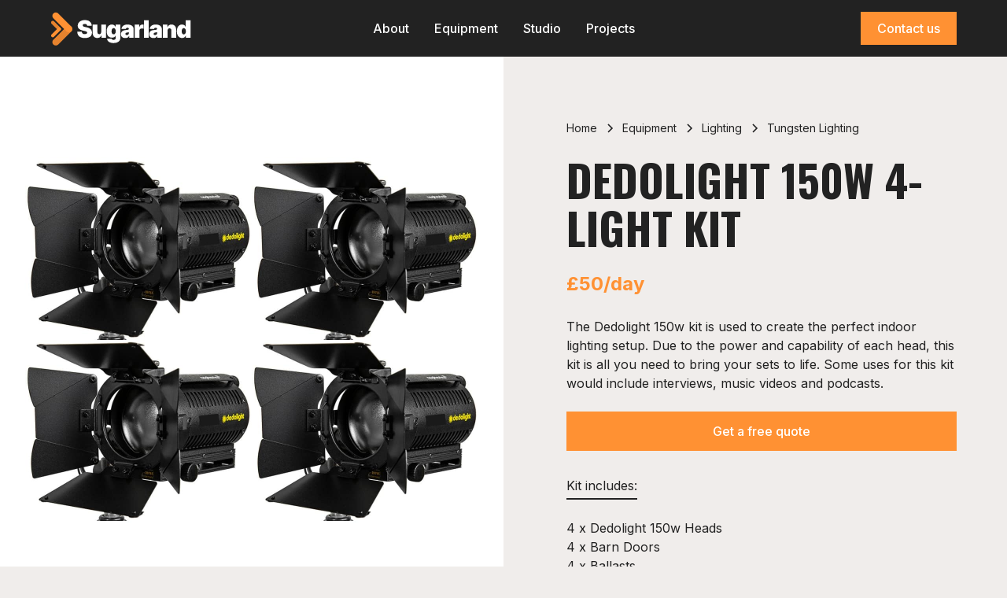

--- FILE ---
content_type: text/html
request_url: https://www.sugarland.co.uk/equipment/dedolight-150w-kit
body_size: 15830
content:
<!DOCTYPE html><!-- Last Published: Wed Dec 17 2025 11:14:33 GMT+0000 (Coordinated Universal Time) --><html data-wf-domain="www.sugarland.co.uk" data-wf-page="64771208dafdf11b4201e87d" data-wf-site="635fdc7ecf088d2dc3b030e4" lang="en" data-wf-collection="64771208dafdf11b4201e8a1" data-wf-item-slug="dedolight-150w-kit"><head><meta charset="utf-8"/><title>Dedolight 150w 4-Light Kit Hire in London - Sugarland</title><meta content="Rent Dedolight 150w 4-Light Kit in London with Sugarland. Hire cameras, lenses, lighting, audio, monitors and more for your next film &amp; TV production." name="description"/><meta content="Dedolight 150w 4-Light Kit Hire in London - Sugarland" property="og:title"/><meta content="Rent Dedolight 150w 4-Light Kit in London with Sugarland. Hire cameras, lenses, lighting, audio, monitors and more for your next film &amp; TV production." property="og:description"/><meta content="https://cdn.prod.website-files.com/6360f8d242eb830a41e89d04/637643b10567795433bf2904_Untitled%20design%20(5)-min.jpg" property="og:image"/><meta content="Dedolight 150w 4-Light Kit Hire in London - Sugarland" property="twitter:title"/><meta content="Rent Dedolight 150w 4-Light Kit in London with Sugarland. Hire cameras, lenses, lighting, audio, monitors and more for your next film &amp; TV production." property="twitter:description"/><meta content="https://cdn.prod.website-files.com/6360f8d242eb830a41e89d04/637643b10567795433bf2904_Untitled%20design%20(5)-min.jpg" property="twitter:image"/><meta property="og:type" content="website"/><meta content="summary_large_image" name="twitter:card"/><meta content="width=device-width, initial-scale=1" name="viewport"/><meta content="mN8BRvFUVDjq4QA05c3xBZmQ2k0bpBDzGT0nzKjL124" name="google-site-verification"/><link href="https://cdn.prod.website-files.com/635fdc7ecf088d2dc3b030e4/css/sugarlands-cool-site.webflow.shared.cd60bbf47.min.css" rel="stylesheet" type="text/css"/><link href="https://fonts.googleapis.com" rel="preconnect"/><link href="https://fonts.gstatic.com" rel="preconnect" crossorigin="anonymous"/><script src="https://ajax.googleapis.com/ajax/libs/webfont/1.6.26/webfont.js" type="text/javascript"></script><script type="text/javascript">WebFont.load({  google: {    families: ["Oswald:200,300,400,500,600,700","Inter:regular,500,600","Inter:700"]  }});</script><script type="text/javascript">!function(o,c){var n=c.documentElement,t=" w-mod-";n.className+=t+"js",("ontouchstart"in o||o.DocumentTouch&&c instanceof DocumentTouch)&&(n.className+=t+"touch")}(window,document);</script><link href="https://cdn.prod.website-files.com/635fdc7ecf088d2dc3b030e4/66d58c110c6713a095e6e38f_sugarlands-favicon.png" rel="shortcut icon" type="image/x-icon"/><link href="https://cdn.prod.website-files.com/635fdc7ecf088d2dc3b030e4/66d58c1490a2f37871d4f516_sugarlands-webclip.png" rel="apple-touch-icon"/><script async="" src="https://www.googletagmanager.com/gtag/js?id=G-5YPNME8E9H"></script><script type="text/javascript">window.dataLayer = window.dataLayer || [];function gtag(){dataLayer.push(arguments);}gtag('set', 'developer_id.dZGVlNj', true);gtag('js', new Date());gtag('config', 'G-5YPNME8E9H');</script><script src="https://www.google.com/recaptcha/api.js" type="text/javascript"></script><!-- Please keep this css code to improve the font quality-->
<style>
  * {
  -webkit-font-smoothing: antialiased;
  -moz-osx-font-smoothing: grayscale;
}
</style>

<!-- You can remove this -->
<meta name="facebook-domain-verification" content="mlk59ybu44651lzcbhhxjfl8vfae8q" />

<script>UPLOADCARE_PUBLIC_KEY = '32e888e51f51b5007511';</script>
<script src="https://ucarecdn.com/libs/widget/3.x/uploadcare.full.min.js" data-integration="Webflow"></script>

<!-- Finsweet Cookie Consent -->
<script async src="https://cdn.jsdelivr.net/npm/@finsweet/cookie-consent@1/fs-cc.js" fs-cc-mode="informational"></script>

<!-- Google tag (gtag.js) -->
<script async src="https://www.googletagmanager.com/gtag/js?id=AW-16972582220"></script>
<script>
  window.dataLayer = window.dataLayer || [];
  function gtag(){dataLayer.push(arguments);}
  gtag('js', new Date());

  gtag('config', 'AW-16972582220');
</script>
<!-- Google Tag Manager -->
<script>(function(w,d,s,l,i){w[l]=w[l]||[];w[l].push({'gtm.start':
new Date().getTime(),event:'gtm.js'});var f=d.getElementsByTagName(s)[0],
j=d.createElement(s),dl=l!='dataLayer'?'&l='+l:'';j.async=true;j.src=
'https://www.googletagmanager.com/gtm.js?id='+i+dl;f.parentNode.insertBefore(j,f);
})(window,document,'script','dataLayer','GTM-TJM2R4Q5');</script>
<!-- End Google Tag Manager --></head><body><div class="page-wrapper"><div class="global-styles w-embed"><style>

/* Get rid of top margin on first element in any rich text element */
.w-richtext > :not(div):first-child, .w-richtext > div:first-child > :first-child {
  margin-top: 0 !important;
}

/* Get rid of bottom margin on last element in any rich text element */
.w-richtext>:last-child, .w-richtext ol li:last-child, .w-richtext ul li:last-child {
	margin-bottom: 0 !important;
}

/* 
Make the following elements inherit typography styles from the parent and not have hardcoded values. 
Important: You will not be able to style for example "All Links" in Designer with this CSS applied.
Uncomment this CSS to use it in the project. Leave this message for future hand-off.
*/
/*
a,
.w-input,
.w-select,
.w-tab-link,
.w-nav-link,
.w-dropdown-btn,
.w-dropdown-toggle,
.w-dropdown-link {
  color: inherit;
  text-decoration: inherit;
  font-size: inherit;
}
*/

/* Prevent all click and hover interaction with an element */
.pointer-events-off {
	pointer-events: none;
}

/* Enables all click and hover interaction with an element */
.pointer-events-on {
  pointer-events: auto;
}

/* Snippet enables you to add class of div-square which creates and maintains a 1:1 dimension of a div.*/
.div-square::after {
  content: "";
  display: block;
  padding-bottom: 100%;
}

/*Hide focus outline for main content element*/
    main:focus-visible {
    outline: -webkit-focus-ring-color auto 0px;
}

/* Make sure containers never lose their center alignment*/
.container-medium, .container-small, .container-large {
  margin-right: auto !important;
  margin-left: auto !important;
}

/*Reset selects, buttons, and links styles*/
.w-input, .w-select, a {
color: inherit;
text-decoration: inherit;
font-size: inherit;
}

/*Apply "..." after 3 lines of text */
.text-style-3lines {
    display: -webkit-box;
    overflow: hidden;
    -webkit-line-clamp: 3;
    -webkit-box-orient: vertical;
}

/* Apply "..." after 2 lines of text */
.text-style-2lines {
    display: -webkit-box;
    overflow: hidden;
    -webkit-line-clamp: 2;
    -webkit-box-orient: vertical;
}
/* Apply "..." at 100% width */
.truncate-width { 
		width: 100%; 
    white-space: nowrap; 
    overflow: hidden; 
    text-overflow: ellipsis; 
}
/* Removes native scrollbar */
.no-scrollbar {
    -ms-overflow-style: none;  // IE 10+
    overflow: -moz-scrollbars-none;  // Firefox
}

.no-scrollbar::-webkit-scrollbar {
    display: none; // Safari and Chrome
}

/* Adds inline flex display */
.display-inlineflex {
  display: inline-flex;
}

/* These classes are never overwritten */
.hide {
  display: none !important;
}

@media screen and (max-width: 991px), 
  @media screen and (max-width: 767px), 
  @media screen and (max-width: 479px){
    .hide, .hide-tablet{
      display: none !important;
    }
  }
  @media screen and (max-width: 767px)
    .hide-mobile-landscape{
      display: none !important;
    }
  }
  @media screen and (max-width: 479px)
    .hide-mobile{
      display: none !important;
    }
  }
 
.margin-0 {
  margin: 0rem !important;
}
  
.padding-0 {
  padding: 0rem !important;
}

.spacing-clean {
padding: 0rem !important;
margin: 0rem !important;
}

.margin-top {
  margin-right: 0rem !important;
  margin-bottom: 0rem !important;
  margin-left: 0rem !important;
}

.padding-top {
  padding-right: 0rem !important;
  padding-bottom: 0rem !important;
  padding-left: 0rem !important;
}
  
.margin-right {
  margin-top: 0rem !important;
  margin-bottom: 0rem !important;
  margin-left: 0rem !important;
}

.padding-right {
  padding-top: 0rem !important;
  padding-bottom: 0rem !important;
  padding-left: 0rem !important;
}

.margin-bottom {
  margin-top: 0rem !important;
  margin-right: 0rem !important;
  margin-left: 0rem !important;
}

.padding-bottom {
  padding-top: 0rem !important;
  padding-right: 0rem !important;
  padding-left: 0rem !important;
}

.margin-left {
  margin-top: 0rem !important;
  margin-right: 0rem !important;
  margin-bottom: 0rem !important;
}
  
.padding-left {
  padding-top: 0rem !important;
  padding-right: 0rem !important;
  padding-bottom: 0rem !important;
}
  
.margin-horizontal {
  margin-top: 0rem !important;
  margin-bottom: 0rem !important;
}

.padding-horizontal {
  padding-top: 0rem !important;
  padding-bottom: 0rem !important;
}

.margin-vertical {
  margin-right: 0rem !important;
  margin-left: 0rem !important;
}
  
.padding-vertical {
  padding-right: 0rem !important;
  padding-left: 0rem !important;
}

</style></div><div data-animation="default" class="navbar2_component-3 w-nav" data-easing2="ease" fs-scrolldisable-element="smart-nav" data-easing="ease" data-collapse="medium" data-w-id="4450d8a4-0517-caaf-3e53-16c31ad62c31" role="banner" data-duration="400"><div class="container-large"><div class="navbar2_container"><a href="/" class="navbar2_logo-link w-nav-brand"><div class="navbar2_logo w-embed"><svg display="block" width="179" height="43" viewBox="0 0 179 43" fill="none" xmlns="http://www.w3.org/2000/svg">
<path d="M46.8327 17.7608C46.7748 17.0348 46.5024 16.4685 46.0161 16.062C45.537 15.6554 44.8073 15.4521 43.8272 15.4521C43.2027 15.4521 42.6909 15.5283 42.2916 15.6808C41.8996 15.826 41.6091 16.0257 41.4204 16.2798C41.2317 16.5339 41.1336 16.8243 41.1264 17.1509C41.1118 17.4195 41.1591 17.6629 41.268 17.8806C41.3842 18.0911 41.5657 18.2836 41.8124 18.4579C42.0594 18.6247 42.3751 18.7772 42.7598 18.9152C43.1446 19.0532 43.6021 19.1765 44.1321 19.2855L45.9616 19.6775C47.1959 19.9389 48.2523 20.2838 49.1306 20.712C50.0091 21.1405 50.728 21.645 51.287 22.2257C51.8458 22.7994 52.2561 23.4455 52.5174 24.1642C52.786 24.8831 52.924 25.6671 52.9313 26.5165C52.924 27.9831 52.5575 29.2246 51.8314 30.2409C51.1053 31.2574 50.0672 32.0306 48.7168 32.5606C47.3737 33.0906 45.7583 33.3555 43.8707 33.3555C41.9322 33.3555 40.2407 33.0687 38.7959 32.4953C37.3584 31.9216 36.2403 31.0395 35.4417 29.8489C34.6503 28.6509 34.2511 27.119 34.2439 25.2532H39.9939C40.0302 25.9357 40.2008 26.5093 40.5057 26.9738C40.8105 27.4385 41.239 27.7906 41.7906 28.0302C42.3496 28.2698 43.014 28.3895 43.7836 28.3895C44.4297 28.3895 44.9706 28.3098 45.4062 28.15C45.8418 27.9903 46.1721 27.7688 46.3973 27.4858C46.6222 27.2026 46.7384 26.8795 46.7458 26.5165C46.7384 26.1752 46.6258 25.8776 46.4081 25.6236C46.1976 25.3622 45.8491 25.1298 45.3627 24.9265C44.8762 24.716 44.2192 24.5199 43.3916 24.3385L41.1699 23.8593C39.1951 23.4309 37.638 22.7158 36.4981 21.7139C35.3656 20.7048 34.8029 19.329 34.8101 17.5866C34.8029 16.1709 35.1803 14.933 35.9426 13.873C36.7122 12.8058 37.7758 11.9745 39.1334 11.3792C40.4985 10.7839 42.063 10.4862 43.8272 10.4862C45.6277 10.4862 47.1849 10.7875 48.499 11.3901C49.8132 11.9927 50.8259 12.8421 51.5374 13.9384C52.2561 15.0274 52.6192 16.3015 52.6264 17.7608H46.8327ZM64.6349 25.776V16.3669H70.6463V33.0942H64.94V29.9142H64.7657C64.4026 30.9814 63.7674 31.8164 62.8599 32.419C61.9523 33.0142 60.8743 33.3119 59.6254 33.3119C58.4567 33.3119 57.4329 33.0433 56.5544 32.5061C55.6833 31.9689 55.0045 31.2284 54.518 30.2846C54.0389 29.3407 53.7957 28.2589 53.7883 27.0393V16.3669H59.7997V25.776C59.8069 26.6037 60.0176 27.2534 60.4314 27.7253C60.8525 28.1972 61.4405 28.4332 62.1955 28.4332C62.6964 28.4332 63.1285 28.3278 63.4914 28.1173C63.8618 27.8996 64.145 27.5945 64.3409 27.2026C64.5442 26.8033 64.6421 26.3278 64.6349 25.776ZM80.2291 39.7155C78.552 39.7155 77.1145 39.4757 75.9167 38.9966C74.7259 38.5247 73.8003 37.8713 73.1397 37.0364C72.4861 36.2088 72.1196 35.2576 72.0397 34.1832H77.8333C77.8914 34.5389 78.0366 34.8257 78.269 35.0435C78.5011 35.2612 78.799 35.4174 79.1619 35.5118C79.5321 35.6133 79.9459 35.6642 80.4034 35.6642C81.1801 35.6642 81.8227 35.4755 82.3308 35.098C82.8464 34.7204 83.1042 34.038 83.1042 33.0507V30.2191H82.9299C82.712 30.7855 82.3781 31.2682 81.928 31.6676C81.4778 32.0596 80.937 32.3609 80.3054 32.5714C79.6737 32.7747 78.9804 32.8764 78.2253 32.8764C77.0347 32.8764 75.9385 32.6004 74.9366 32.0488C73.9419 31.497 73.1433 30.6221 72.5406 29.4243C71.9453 28.2263 71.6477 26.6617 71.6477 24.7305C71.6477 22.7122 71.9599 21.0714 72.5843 19.8081C73.2158 18.545 74.029 17.6192 75.0237 17.0312C76.0254 16.4431 77.0782 16.1491 78.1818 16.1491C79.0095 16.1491 79.7354 16.2943 80.3597 16.5847C80.9842 16.8678 81.5068 17.2491 81.928 17.7282C82.3491 18.2001 82.6686 18.7191 82.8863 19.2855H83.0171V16.3669H89.0283V33.0507C89.0283 34.4664 88.6617 35.6678 87.9284 36.6553C87.2025 37.6498 86.1788 38.4085 84.8574 38.9313C83.5361 39.4541 81.9933 39.7155 80.2291 39.7155ZM80.4468 28.6074C80.9987 28.6074 81.4706 28.455 81.8626 28.15C82.2619 27.8379 82.5668 27.395 82.7773 26.8214C82.9952 26.2407 83.1042 25.5437 83.1042 24.7305C83.1042 23.9028 82.9952 23.195 82.7773 22.6069C82.5668 22.0116 82.2619 21.5579 81.8626 21.2456C81.4706 20.9262 80.9987 20.7665 80.4468 20.7665C79.8952 20.7665 79.4233 20.9262 79.0311 21.2456C78.6463 21.5579 78.3487 22.0116 78.1382 22.6069C77.9349 23.195 77.8333 23.9028 77.8333 24.7305C77.8333 25.5581 77.9349 26.2623 78.1382 26.8432C78.3487 27.4167 78.6463 27.8559 79.0311 28.161C79.4233 28.4586 79.8952 28.6074 80.4468 28.6074ZM95.2134 33.3555C94.1462 33.3555 93.2024 33.1813 92.3819 32.8328C91.5689 32.477 90.93 31.9398 90.4653 31.221C90.0006 30.5023 89.7684 29.5875 89.7684 28.4767C89.7684 27.5619 89.9245 26.7815 90.2365 26.1354C90.5488 25.482 90.9844 24.9484 91.5435 24.5346C92.1025 24.1207 92.7523 23.8049 93.4928 23.5871C94.2405 23.3692 95.0465 23.2276 95.9104 23.1623C96.847 23.0898 97.5983 23.0027 98.1646 22.9009C98.7382 22.7921 99.1521 22.6433 99.4061 22.4544C99.6602 22.2585 99.7872 22.0008 99.7872 21.6813V21.6376C99.7872 21.2022 99.6204 20.8681 99.2863 20.6359C98.9524 20.4036 98.5239 20.2874 98.0013 20.2874C97.4277 20.2874 96.9594 20.4144 96.5964 20.6686C96.2407 20.9153 96.0266 21.2965 95.9539 21.8119H90.4218C90.4943 20.7956 90.8174 19.859 91.3911 19.0023C91.9717 18.1384 92.8176 17.4486 93.9284 16.9332C95.0391 16.4104 96.4258 16.1491 98.0885 16.1491C99.2863 16.1491 100.361 16.2906 101.312 16.5738C102.263 16.8497 103.073 17.238 103.74 17.739C104.408 18.2327 104.916 18.8136 105.265 19.4814C105.621 20.1422 105.799 20.8609 105.799 21.6376V33.0942H100.179V30.7418H100.049C99.7147 31.3662 99.3081 31.8709 98.829 32.2557C98.3571 32.6405 97.8161 32.9199 97.2064 33.0942C96.6037 33.2684 95.9395 33.3555 95.2134 33.3555ZM97.1737 29.5657C97.631 29.5657 98.0594 29.4713 98.4586 29.2827C98.8652 29.0938 99.1955 28.8216 99.4497 28.4658C99.7037 28.1101 99.8309 27.6781 99.8309 27.1699V25.776C99.671 25.8413 99.5006 25.903 99.3189 25.9611C99.1448 26.0192 98.956 26.0737 98.7527 26.1245C98.5568 26.1752 98.3461 26.2225 98.1211 26.266C97.9032 26.3096 97.6747 26.3495 97.4351 26.3857C96.9704 26.4584 96.5892 26.5782 96.2916 26.7453C96.0011 26.9049 95.7834 27.1046 95.6382 27.3442C95.5002 27.5765 95.4313 27.8379 95.4313 28.1283C95.4313 28.5928 95.5945 28.9486 95.9212 29.1955C96.2479 29.4423 96.6654 29.5657 97.1737 29.5657ZM107.138 33.0942V16.3669H112.975V19.5469H113.149C113.454 18.3707 113.937 17.5104 114.597 16.9658C115.265 16.4213 116.046 16.1491 116.939 16.1491C117.2 16.1491 117.458 16.1709 117.712 16.2144C117.973 16.2507 118.224 16.3052 118.463 16.3778V21.507C118.166 21.4055 117.799 21.3292 117.363 21.2783C116.928 21.2276 116.554 21.2022 116.242 21.2022C115.654 21.2022 115.124 21.3364 114.652 21.605C114.187 21.8664 113.82 22.2367 113.552 22.7158C113.283 23.1877 113.149 23.7432 113.149 24.3821V33.0942H107.138ZM124.912 10.7911V33.0942H118.901V10.7911H124.912ZM131.103 33.3555C130.036 33.3555 129.092 33.1813 128.272 32.8328C127.458 32.477 126.82 31.9398 126.355 31.221C125.89 30.5023 125.658 29.5875 125.658 28.4767C125.658 27.5619 125.814 26.7815 126.126 26.1354C126.438 25.482 126.874 24.9484 127.433 24.5346C127.992 24.1207 128.642 23.8049 129.382 23.5871C130.13 23.3692 130.936 23.2276 131.8 23.1623C132.737 23.0898 133.488 23.0027 134.054 22.9009C134.628 22.7921 135.042 22.6433 135.296 22.4544C135.55 22.2585 135.677 22.0008 135.677 21.6813V21.6376C135.677 21.2022 135.51 20.8681 135.176 20.6359C134.842 20.4036 134.414 20.2874 133.891 20.2874C133.317 20.2874 132.849 20.4144 132.486 20.6686C132.13 20.9153 131.916 21.2965 131.843 21.8119H126.311C126.384 20.7956 126.707 19.859 127.281 19.0023C127.861 18.1384 128.707 17.4486 129.818 16.9332C130.929 16.4104 132.315 16.1491 133.978 16.1491C135.176 16.1491 136.25 16.2906 137.201 16.5738C138.152 16.8497 138.962 17.238 139.63 17.739C140.298 18.2327 140.806 18.8136 141.155 19.4814C141.51 20.1422 141.688 20.8609 141.688 21.6376V33.0942H136.069V30.7418H135.938C135.604 31.3662 135.198 31.8709 134.719 32.2557C134.247 32.6405 133.706 32.9199 133.096 33.0942C132.493 33.2684 131.829 33.3555 131.103 33.3555ZM133.063 29.5657C133.521 29.5657 133.949 29.4713 134.348 29.2827C134.755 29.0938 135.085 28.8216 135.339 28.4658C135.593 28.1101 135.72 27.6781 135.72 27.1699V25.776C135.561 25.8413 135.39 25.903 135.209 25.9611C135.034 26.0192 134.846 26.0737 134.642 26.1245C134.446 26.1752 134.236 26.2225 134.011 26.266C133.793 26.3096 133.564 26.3495 133.325 26.3857C132.86 26.4584 132.479 26.5782 132.181 26.7453C131.891 26.9049 131.673 27.1046 131.528 27.3442C131.39 27.5765 131.321 27.8379 131.321 28.1283C131.321 28.5928 131.484 28.9486 131.811 29.1955C132.137 29.4423 132.555 29.5657 133.063 29.5657ZM149.039 23.6851V33.0942H143.027V16.3669H148.734V19.5469H148.908C149.271 18.4869 149.91 17.6555 150.824 17.053C151.746 16.4504 152.821 16.1491 154.048 16.1491C155.231 16.1491 156.259 16.4213 157.13 16.9658C158.008 17.503 158.687 18.2436 159.166 19.1874C159.653 20.1312 159.892 21.2094 159.885 22.4218V33.0942H153.874V23.6851C153.881 22.8574 153.671 22.2077 153.242 21.7358C152.821 21.2639 152.233 21.0279 151.478 21.0279C150.984 21.0279 150.552 21.1367 150.182 21.3546C149.819 21.5651 149.54 21.87 149.343 22.2694C149.147 22.6614 149.046 23.1333 149.039 23.6851ZM167.374 33.3119C166.184 33.3119 165.087 32.9998 164.085 32.3755C163.091 31.751 162.292 30.8035 161.69 29.533C161.094 28.2625 160.797 26.6617 160.797 24.7305C160.797 22.7122 161.109 21.0714 161.733 19.8081C162.365 18.545 163.178 17.6192 164.173 17.0312C165.175 16.4431 166.227 16.1491 167.331 16.1491C168.158 16.1491 168.884 16.2943 169.509 16.5847C170.133 16.8678 170.656 17.2491 171.077 17.7282C171.498 18.2001 171.817 18.7191 172.035 19.2855H172.122V10.7911H178.134V33.0942H172.166V30.3499H172.035C171.803 30.9161 171.469 31.4243 171.033 31.8745C170.605 32.3174 170.082 32.6695 169.465 32.9307C168.855 33.1849 168.158 33.3119 167.374 33.3119ZM169.596 28.6946C170.148 28.6946 170.619 28.5347 171.012 28.2155C171.411 27.8886 171.716 27.4313 171.926 26.8432C172.144 26.2479 172.253 25.5437 172.253 24.7305C172.253 23.9028 172.144 23.195 171.926 22.6069C171.716 22.0116 171.411 21.5579 171.012 21.2456C170.619 20.9262 170.148 20.7665 169.596 20.7665C169.044 20.7665 168.572 20.9262 168.18 21.2456C167.795 21.5579 167.498 22.0116 167.287 22.6069C167.084 23.195 166.982 23.9028 166.982 24.7305C166.982 25.5581 167.084 26.2697 167.287 26.865C167.498 27.4531 167.795 27.9068 168.18 28.2263C168.572 28.5385 169.044 28.6946 169.596 28.6946Z" fill="white"/>
<path d="M20.5038 18.7563L3.83448 35.4257C2.12962 37.1305 2.12962 39.8946 3.83447 41.5995C5.53932 43.3043 8.30344 43.3043 10.0083 41.5995L26.6777 24.9301C28.3825 23.2253 28.3825 20.4611 26.6777 18.7563C24.9728 17.0514 22.2087 17.0514 20.5038 18.7563Z" fill="#E6832E"/>
<path d="M26.6779 18.7563L10.0085 2.08692C8.30369 0.382061 5.53957 0.382058 3.83472 2.08691C2.12986 3.79177 2.12987 6.55588 3.83473 8.26074L20.5041 24.9301C22.2089 26.635 24.9731 26.635 26.6779 24.9301C28.3828 23.2253 28.3828 20.4611 26.6779 18.7563Z" fill="#FF9133"/>
<path d="M9.87813 23.4775L1.54346 15.1436C0.691031 14.2912 0.691028 12.9092 1.54346 12.0569C2.39588 11.2045 3.77794 11.2045 4.63037 12.0569L12.965 20.3909C13.8175 21.2432 13.8175 22.6252 12.965 23.4775C12.1126 24.3299 10.7306 24.3299 9.87813 23.4775Z" fill="#E6832E"/>
<path d="M12.965 23.4774L4.63038 31.8114C3.77795 32.6638 2.39589 32.6638 1.54346 31.8114C0.691032 30.9591 0.691035 29.5771 1.54347 28.7248L9.87813 20.3908C10.7306 19.5384 12.1126 19.5384 12.9651 20.3908C13.8175 21.2431 13.8175 22.6251 12.965 23.4774Z" fill="#FF9133"/>
</svg></div></a><nav role="navigation" id="w-node-_4450d8a4-0517-caaf-3e53-16c31ad62c35-1ad62c31" class="navbar2_menu is-page-height-tablet w-nav-menu"><a href="/about" class="navbar2_link-3 w-nav-link">About</a><a href="/equipment" class="navbar2_link-3 w-nav-link">Equipment</a><a href="/studio" class="navbar2_link-3 w-nav-link">Studio</a><a href="/projects" class="navbar2_link-3 w-nav-link">Projects</a><a href="/contact" class="button is-max-width is-nav is-tablet w-button">Contact Us</a></nav><div id="w-node-_4450d8a4-0517-caaf-3e53-16c31ad62c40-1ad62c31" class="navbar2_button-wrapper"><a href="/contact" class="button is-small is-nav w-button">Contact us</a><div class="navbar2_menu-button w-nav-button"><div class="menu-icon2"><div class="menu-icon2_line-top-2"></div><div class="menu-icon2_line-middle-2"><div class="menu-icon_line-middle-inner"></div></div><div class="menu-icon2_line-bottom-2"></div></div></div></div></div></div></div><div class="main-wrapper"><header class="section_product-header6"><div class="w-layout-grid product-header6_component"><div class="product-header6_content-left"><a href="#" class="product-header6_lightbox-link-2 w-inline-block w-lightbox"><div class="product-header6_main-image-wrapper-2"><img loading="lazy" alt="" src="https://cdn.prod.website-files.com/6360f8d242eb830a41e89d04/637643b10567795433bf2904_Untitled%20design%20(5)-min.jpg" sizes="100vw" srcset="https://cdn.prod.website-files.com/6360f8d242eb830a41e89d04/637643b10567795433bf2904_Untitled%20design%20(5)-min-p-500.jpg 500w, https://cdn.prod.website-files.com/6360f8d242eb830a41e89d04/637643b10567795433bf2904_Untitled%20design%20(5)-min-p-800.jpg 800w, https://cdn.prod.website-files.com/6360f8d242eb830a41e89d04/637643b10567795433bf2904_Untitled%20design%20(5)-min.jpg 1440w" class="product-header6_main-image-2"/></div><script type="application/json" class="w-json">{
  "items": [
    {
      "url": "https://cdn.prod.website-files.com/6360f8d242eb830a41e89d04/637643b10567795433bf2904_Untitled%20design%20(5)-min.jpg",
      "type": "image"
    }
  ],
  "group": "Product Overview 6"
}</script></a><div class="product-header6_list-wrapper hide-tablet"><div class="product-header6_list"><div class="product-header6_item"></div><div class="product-header6_item"></div><div class="product-header6_item"></div><div class="product-header6_item"></div></div></div></div><div class="product-header6_content-right"><div class="product-header6_content-inner-wrapper"><div class="product-header6_breadcrumb-2"><a href="/" class="breadcrumb-link-3 w-inline-block"><div class="text-hover-orange text-color-black">Home</div></a><div class="breadcrumb-divider w-embed"><svg width="16" height="16" viewBox="0 0 16 16" fill="none" xmlns="http://www.w3.org/2000/svg">
<path d="M6 3L11 8L6 13" stroke="CurrentColor" stroke-width="1.5"/>
</svg></div><a href="/equipment" class="breadcrumb-link-3 w-inline-block"><div class="text-hover-orange text-color-black">Equipment</div></a><div class="breadcrumb-divider w-embed"><svg width="16" height="16" viewBox="0 0 16 16" fill="none" xmlns="http://www.w3.org/2000/svg">
<path d="M6 3L11 8L6 13" stroke="CurrentColor" stroke-width="1.5"/>
</svg></div><a href="/category/lighting" class="breadcrumb-link-3 w-inline-block"><div class="text-hover-orange text-color-black">Lighting</div></a><div class="breadcrumb-divider w-embed"><svg width="16" height="16" viewBox="0 0 16 16" fill="none" xmlns="http://www.w3.org/2000/svg">
<path d="M6 3L11 8L6 13" stroke="CurrentColor" stroke-width="1.5"/>
</svg></div><a href="/subcategory/tungsten-lighting" class="breadcrumb-link-3 w-inline-block"><div class="text-hover-orange text-color-black">Tungsten Lighting</div></a></div><div class="margin-bottom margin-small"><h1 class="heading-style-h2">Dedolight 150w 4-Light Kit</h1></div><div class="margin-bottom margin-small"><div class="product-header6_price-wrapper-2"><div class="text-size-xlarge text-weight-bold text-color-orange">£</div><div class="text-size-xlarge text-weight-bold text-color-orange">50</div><div class="text-size-xlarge text-weight-bold text-color-orange w-condition-invisible w-dyn-bind-empty"></div><div class="text-size-xlarge text-weight-bold text-color-orange">/day</div></div></div><div class="margin-bottom margin-small"><p>The Dedolight 150w kit is used to create the perfect indoor lighting setup. Due to the power and capability of each head, this kit is all you need to bring your sets to life. Some uses for this kit would include interviews, music videos and podcasts.</p></div><div class="product-header6_add-to-cart w-form"><form id="email-form" name="email-form" data-name="Email Form" method="get" class="product-header6_default-state" data-wf-page-id="64771208dafdf11b4201e87d" data-wf-element-id="71b30d7c-b7a9-25d4-d3b0-cb2f07467fe3"><a href="/contact" class="button max-width-full w-button">Get a free quote</a></form><div class="out-of-stock-state w-form-done"><div>Thank you! Your submission has been received!</div></div><div class="error-state w-form-fail"><div>Oops! Something went wrong while submitting the form.</div></div></div><div>Kit includes:</div><div class="divider"></div><div data-current="Tab 1" data-easing="ease" data-duration-in="300" data-duration-out="100" class="product-header6_tabs w-tabs"><div class="product-header6_tabs-content w-tab-content"><div data-w-tab="Tab 1" class="product-header6_tab-details w-tab-pane w--tab-active"><div class="margin-top margin-small"><div class="w-richtext"><p>4 x Dedolight 150w Heads</p><p>4 x Barn Doors</p><p>4 x Ballasts</p><p>4 x Spare Bulbs</p><p>4 x Stands</p><p>2 x Floor Stands</p><p>1 x Ceiling Stand</p><p>1 x Extension Cable</p><p>4 x Speed Rings</p><p>2 x Gel Holders</p><p>6 x Croc Clips</p></div></div></div><div data-w-tab="Tab 2" class="product-header6_tab-details w-tab-pane"><div class="margin-top margin-small"><p>Lorem ipsum dolor sit amet, consectetur adipiscing elit. Suspendisse varius enim in eros elementum tristique. Duis cursus, mi quis viverra ornare, eros dolor interdum nulla, ut commodo diam libero vitae erat. Aenean faucibus nibh et justo cursus id rutrum lorem imperdiet. Nunc ut sem vitae risus tristique posuere.</p></div></div><div data-w-tab="Tab 3" class="product-header6_tab-details w-tab-pane"><div class="margin-top margin-small"><p>Lorem ipsum dolor sit amet, consectetur adipiscing elit. Suspendisse varius enim in eros elementum tristique. Duis cursus, mi quis viverra ornare, eros dolor interdum nulla, ut commodo diam libero vitae erat. Aenean faucibus nibh et justo cursus id rutrum lorem imperdiet. Nunc ut sem vitae risus tristique posuere.</p></div></div></div></div><p class="text-style-italic">Please note: all prices are <span class="text-weight-semibold">excluding VAT</span></p></div></div></div></header><section class="section_related-products"><div class="padding-global"><div class="container-large"><div class="padding-bottom-large"><div class="padding-top padding-medium"><div class="related-products_component"><div class="margin-bottom margin-xxlarge"><div class="product2_heading-wrapper"><div class="product2_heading"><div class="max-width-large"><div class="margin-bottom margin-xsmall"><h2>Related Equipment</h2></div><p class="text-size-medium">Similar equipment options for you to consider.</p></div></div></div></div><div class="related-products_list-wrapper w-dyn-list"><div role="list" class="product2_list w-dyn-items"><div role="listitem" class="product2_item w-dyn-item"><div class="product2_item"><div class="margin-bottom margin-xsmall"><a href="/equipment/arri-2kw-blonde" class="product2_image-link w-inline-block"><div class="product2_image-wrapper"><img src="https://cdn.prod.website-files.com/6360f8d242eb830a41e89d04/63da3edb8164ba219dab7b21_Untitled%20design%20(91)-min.jpg" loading="lazy" alt="ARRI 2kW Blonde" sizes="100vw" srcset="https://cdn.prod.website-files.com/6360f8d242eb830a41e89d04/63da3edb8164ba219dab7b21_Untitled%20design%20(91)-min-p-500.jpg 500w, https://cdn.prod.website-files.com/6360f8d242eb830a41e89d04/63da3edb8164ba219dab7b21_Untitled%20design%20(91)-min-p-800.jpg 800w, https://cdn.prod.website-files.com/6360f8d242eb830a41e89d04/63da3edb8164ba219dab7b21_Untitled%20design%20(91)-min-p-1080.jpg 1080w, https://cdn.prod.website-files.com/6360f8d242eb830a41e89d04/63da3edb8164ba219dab7b21_Untitled%20design%20(91)-min.jpg 1440w" class="product2_image"/></div></a></div><div class="margin-bottom margin-xsmall"><div class="product2_text-wrapper"><div class="product2_left"><a href="/equipment/arri-2kw-blonde" class="product2_equipment-link w-inline-block"><h3 class="heading-style-h6 text-hover-orange">ARRI 2kW Blonde</h3></a><a href="/category/lighting" class="product2_category-link w-inline-block"><div class="text-size-small">Lighting</div></a></div><div class="product2_right"><div><div class="text-size-large text-weight-semibold text-color-orange">£</div></div><div class="text-size-large text-weight-semibold text-color-orange">20</div><div><div class="text-size-large text-weight-semibold text-color-orange">/day</div></div></div></div></div><div class="margin-top-auto"><a href="/equipment/arri-2kw-blonde" class="button is-secondary is-small max-width-full w-button">View product</a></div></div></div><div role="listitem" class="product2_item w-dyn-item"><div class="product2_item"><div class="margin-bottom margin-xsmall"><a href="/equipment/dedolight-100w-kit" class="product2_image-link w-inline-block"><div class="product2_image-wrapper"><img src="https://cdn.prod.website-files.com/6360f8d242eb830a41e89d04/65426f09639fbb903361ec11_dedolight-100w-3-light-kit.webp" loading="lazy" alt="Dedolight 100w 3-Light Kit" sizes="100vw" srcset="https://cdn.prod.website-files.com/6360f8d242eb830a41e89d04/65426f09639fbb903361ec11_dedolight-100w-3-light-kit-p-500.webp 500w, https://cdn.prod.website-files.com/6360f8d242eb830a41e89d04/65426f09639fbb903361ec11_dedolight-100w-3-light-kit-p-800.webp 800w, https://cdn.prod.website-files.com/6360f8d242eb830a41e89d04/65426f09639fbb903361ec11_dedolight-100w-3-light-kit-p-1080.webp 1080w, https://cdn.prod.website-files.com/6360f8d242eb830a41e89d04/65426f09639fbb903361ec11_dedolight-100w-3-light-kit.webp 1440w" class="product2_image"/></div></a></div><div class="margin-bottom margin-xsmall"><div class="product2_text-wrapper"><div class="product2_left"><a href="/equipment/dedolight-100w-kit" class="product2_equipment-link w-inline-block"><h3 class="heading-style-h6 text-hover-orange">Dedolight 100w 3-Light Kit</h3></a><a href="/category/lighting" class="product2_category-link w-inline-block"><div class="text-size-small">Lighting</div></a></div><div class="product2_right"><div><div class="text-size-large text-weight-semibold text-color-orange">£</div></div><div class="text-size-large text-weight-semibold text-color-orange">30</div><div><div class="text-size-large text-weight-semibold text-color-orange">/day</div></div></div></div></div><div class="margin-top-auto"><a href="/equipment/dedolight-100w-kit" class="button is-secondary is-small max-width-full w-button">View product</a></div></div></div><div role="listitem" class="product2_item w-dyn-item"><div class="product2_item"><div class="margin-bottom margin-xsmall"><a href="/equipment/arri-800w-redhead" class="product2_image-link w-inline-block"><div class="product2_image-wrapper"><img src="https://cdn.prod.website-files.com/6360f8d242eb830a41e89d04/63d93e7a953a9f564a409df0_Untitled%20design%20(77)-min.jpg" loading="lazy" alt="ARRI 800w Redhead" sizes="100vw" srcset="https://cdn.prod.website-files.com/6360f8d242eb830a41e89d04/63d93e7a953a9f564a409df0_Untitled%20design%20(77)-min-p-500.jpg 500w, https://cdn.prod.website-files.com/6360f8d242eb830a41e89d04/63d93e7a953a9f564a409df0_Untitled%20design%20(77)-min-p-800.jpg 800w, https://cdn.prod.website-files.com/6360f8d242eb830a41e89d04/63d93e7a953a9f564a409df0_Untitled%20design%20(77)-min-p-1080.jpg 1080w, https://cdn.prod.website-files.com/6360f8d242eb830a41e89d04/63d93e7a953a9f564a409df0_Untitled%20design%20(77)-min.jpg 1440w" class="product2_image"/></div></a></div><div class="margin-bottom margin-xsmall"><div class="product2_text-wrapper"><div class="product2_left"><a href="/equipment/arri-800w-redhead" class="product2_equipment-link w-inline-block"><h3 class="heading-style-h6 text-hover-orange">ARRI 800w Redhead</h3></a><a href="/category/lighting" class="product2_category-link w-inline-block"><div class="text-size-small">Lighting</div></a></div><div class="product2_right"><div><div class="text-size-large text-weight-semibold text-color-orange">£</div></div><div class="text-size-large text-weight-semibold text-color-orange">15</div><div><div class="text-size-large text-weight-semibold text-color-orange">/day</div></div></div></div></div><div class="margin-top-auto"><a href="/equipment/arri-800w-redhead" class="button is-secondary is-small max-width-full w-button">View product</a></div></div></div><div role="listitem" class="product2_item w-dyn-item"><div class="product2_item"><div class="margin-bottom margin-xsmall"><a href="/equipment/arri-300w-mizar" class="product2_image-link w-inline-block"><div class="product2_image-wrapper"><img src="https://cdn.prod.website-files.com/6360f8d242eb830a41e89d04/63763fda734dba1fe2e989a6_Untitled%20design%20(3)-min.jpg" loading="lazy" alt="ARRI 300w Mizar" sizes="100vw" srcset="https://cdn.prod.website-files.com/6360f8d242eb830a41e89d04/63763fda734dba1fe2e989a6_Untitled%20design%20(3)-min-p-500.jpg 500w, https://cdn.prod.website-files.com/6360f8d242eb830a41e89d04/63763fda734dba1fe2e989a6_Untitled%20design%20(3)-min-p-800.jpg 800w, https://cdn.prod.website-files.com/6360f8d242eb830a41e89d04/63763fda734dba1fe2e989a6_Untitled%20design%20(3)-min-p-1080.jpg 1080w, https://cdn.prod.website-files.com/6360f8d242eb830a41e89d04/63763fda734dba1fe2e989a6_Untitled%20design%20(3)-min.jpg 1440w" class="product2_image"/></div></a></div><div class="margin-bottom margin-xsmall"><div class="product2_text-wrapper"><div class="product2_left"><a href="/equipment/arri-300w-mizar" class="product2_equipment-link w-inline-block"><h3 class="heading-style-h6 text-hover-orange">ARRI 300w Mizar</h3></a><a href="/category/lighting" class="product2_category-link w-inline-block"><div class="text-size-small">Lighting</div></a></div><div class="product2_right"><div><div class="text-size-large text-weight-semibold text-color-orange">£</div></div><div class="text-size-large text-weight-semibold text-color-orange">15</div><div><div class="text-size-large text-weight-semibold text-color-orange">/day</div></div></div></div></div><div class="margin-top-auto"><a href="/equipment/arri-300w-mizar" class="button is-secondary is-small max-width-full w-button">View product</a></div></div></div></div></div></div></div></div></div></div></section><section class="section_cta25"><div class="padding-global background-color-orange"><div class="container-small"><div class="padding-section-large"><div class="text-align-center"><div class="margin-bottom margin-small"><h2>Need a Quote For Your Production?</h2></div><p class="text-size-medium">Either call, email or send us a message through our contact form and we’ll get back to you as soon as possible.</p><div class="margin-top margin-medium"><div class="button-group is-center"><a href="/contact" class="button is-alternate w-button">Get a free quote</a></div></div></div></div></div></div></section></div><div class="footer1_component"><div class="padding-global"><div class="container-large"><div class="padding-vertical padding-xxlarge"><div class="padding-bottom padding-xxlarge"><div class="w-layout-grid footer1_top-wrapper"><div class="footer1_left-wrapper"><div class="margin-bottom margin-small"><a href="/" class="footer1_logo-link w-nav-brand"><div class="footer1_logo-link w-embed"><svg display="block" width="179" height="43" viewBox="0 0 179 43" fill="none" xmlns="http://www.w3.org/2000/svg">
<path d="M46.8327 17.7608C46.7748 17.0348 46.5024 16.4685 46.0161 16.062C45.537 15.6554 44.8073 15.4521 43.8272 15.4521C43.2027 15.4521 42.6909 15.5283 42.2916 15.6808C41.8996 15.826 41.6091 16.0257 41.4204 16.2798C41.2317 16.5339 41.1336 16.8243 41.1264 17.1509C41.1118 17.4195 41.1591 17.6629 41.268 17.8806C41.3842 18.0911 41.5657 18.2836 41.8124 18.4579C42.0594 18.6247 42.3751 18.7772 42.7598 18.9152C43.1446 19.0532 43.6021 19.1765 44.1321 19.2855L45.9616 19.6775C47.1959 19.9389 48.2523 20.2838 49.1306 20.712C50.0091 21.1405 50.728 21.645 51.287 22.2257C51.8458 22.7994 52.2561 23.4455 52.5174 24.1642C52.786 24.8831 52.924 25.6671 52.9313 26.5165C52.924 27.9831 52.5575 29.2246 51.8314 30.2409C51.1053 31.2574 50.0672 32.0306 48.7168 32.5606C47.3737 33.0906 45.7583 33.3555 43.8707 33.3555C41.9322 33.3555 40.2407 33.0687 38.7959 32.4953C37.3584 31.9216 36.2403 31.0395 35.4417 29.8489C34.6503 28.6509 34.2511 27.119 34.2439 25.2532H39.9939C40.0302 25.9357 40.2008 26.5093 40.5057 26.9738C40.8105 27.4385 41.239 27.7906 41.7906 28.0302C42.3496 28.2698 43.014 28.3895 43.7836 28.3895C44.4297 28.3895 44.9706 28.3098 45.4062 28.15C45.8418 27.9903 46.1721 27.7688 46.3973 27.4858C46.6222 27.2026 46.7384 26.8795 46.7458 26.5165C46.7384 26.1752 46.6258 25.8776 46.4081 25.6236C46.1976 25.3622 45.8491 25.1298 45.3627 24.9265C44.8762 24.716 44.2192 24.5199 43.3916 24.3385L41.1699 23.8593C39.1951 23.4309 37.638 22.7158 36.4981 21.7139C35.3656 20.7048 34.8029 19.329 34.8101 17.5866C34.8029 16.1709 35.1803 14.933 35.9426 13.873C36.7122 12.8058 37.7758 11.9745 39.1334 11.3792C40.4985 10.7839 42.063 10.4862 43.8272 10.4862C45.6277 10.4862 47.1849 10.7875 48.499 11.3901C49.8132 11.9927 50.8259 12.8421 51.5374 13.9384C52.2561 15.0274 52.6192 16.3015 52.6264 17.7608H46.8327ZM64.6349 25.776V16.3669H70.6463V33.0942H64.94V29.9142H64.7657C64.4026 30.9814 63.7674 31.8164 62.8599 32.419C61.9523 33.0142 60.8743 33.3119 59.6254 33.3119C58.4567 33.3119 57.4329 33.0433 56.5544 32.5061C55.6833 31.9689 55.0045 31.2284 54.518 30.2846C54.0389 29.3407 53.7957 28.2589 53.7883 27.0393V16.3669H59.7997V25.776C59.8069 26.6037 60.0176 27.2534 60.4314 27.7253C60.8525 28.1972 61.4405 28.4332 62.1955 28.4332C62.6964 28.4332 63.1285 28.3278 63.4914 28.1173C63.8618 27.8996 64.145 27.5945 64.3409 27.2026C64.5442 26.8033 64.6421 26.3278 64.6349 25.776ZM80.2291 39.7155C78.552 39.7155 77.1145 39.4757 75.9167 38.9966C74.7259 38.5247 73.8003 37.8713 73.1397 37.0364C72.4861 36.2088 72.1196 35.2576 72.0397 34.1832H77.8333C77.8914 34.5389 78.0366 34.8257 78.269 35.0435C78.5011 35.2612 78.799 35.4174 79.1619 35.5118C79.5321 35.6133 79.9459 35.6642 80.4034 35.6642C81.1801 35.6642 81.8227 35.4755 82.3308 35.098C82.8464 34.7204 83.1042 34.038 83.1042 33.0507V30.2191H82.9299C82.712 30.7855 82.3781 31.2682 81.928 31.6676C81.4778 32.0596 80.937 32.3609 80.3054 32.5714C79.6737 32.7747 78.9804 32.8764 78.2253 32.8764C77.0347 32.8764 75.9385 32.6004 74.9366 32.0488C73.9419 31.497 73.1433 30.6221 72.5406 29.4243C71.9453 28.2263 71.6477 26.6617 71.6477 24.7305C71.6477 22.7122 71.9599 21.0714 72.5843 19.8081C73.2158 18.545 74.029 17.6192 75.0237 17.0312C76.0254 16.4431 77.0782 16.1491 78.1818 16.1491C79.0095 16.1491 79.7354 16.2943 80.3597 16.5847C80.9842 16.8678 81.5068 17.2491 81.928 17.7282C82.3491 18.2001 82.6686 18.7191 82.8863 19.2855H83.0171V16.3669H89.0283V33.0507C89.0283 34.4664 88.6617 35.6678 87.9284 36.6553C87.2025 37.6498 86.1788 38.4085 84.8574 38.9313C83.5361 39.4541 81.9933 39.7155 80.2291 39.7155ZM80.4468 28.6074C80.9987 28.6074 81.4706 28.455 81.8626 28.15C82.2619 27.8379 82.5668 27.395 82.7773 26.8214C82.9952 26.2407 83.1042 25.5437 83.1042 24.7305C83.1042 23.9028 82.9952 23.195 82.7773 22.6069C82.5668 22.0116 82.2619 21.5579 81.8626 21.2456C81.4706 20.9262 80.9987 20.7665 80.4468 20.7665C79.8952 20.7665 79.4233 20.9262 79.0311 21.2456C78.6463 21.5579 78.3487 22.0116 78.1382 22.6069C77.9349 23.195 77.8333 23.9028 77.8333 24.7305C77.8333 25.5581 77.9349 26.2623 78.1382 26.8432C78.3487 27.4167 78.6463 27.8559 79.0311 28.161C79.4233 28.4586 79.8952 28.6074 80.4468 28.6074ZM95.2134 33.3555C94.1462 33.3555 93.2024 33.1813 92.3819 32.8328C91.5689 32.477 90.93 31.9398 90.4653 31.221C90.0006 30.5023 89.7684 29.5875 89.7684 28.4767C89.7684 27.5619 89.9245 26.7815 90.2365 26.1354C90.5488 25.482 90.9844 24.9484 91.5435 24.5346C92.1025 24.1207 92.7523 23.8049 93.4928 23.5871C94.2405 23.3692 95.0465 23.2276 95.9104 23.1623C96.847 23.0898 97.5983 23.0027 98.1646 22.9009C98.7382 22.7921 99.1521 22.6433 99.4061 22.4544C99.6602 22.2585 99.7872 22.0008 99.7872 21.6813V21.6376C99.7872 21.2022 99.6204 20.8681 99.2863 20.6359C98.9524 20.4036 98.5239 20.2874 98.0013 20.2874C97.4277 20.2874 96.9594 20.4144 96.5964 20.6686C96.2407 20.9153 96.0266 21.2965 95.9539 21.8119H90.4218C90.4943 20.7956 90.8174 19.859 91.3911 19.0023C91.9717 18.1384 92.8176 17.4486 93.9284 16.9332C95.0391 16.4104 96.4258 16.1491 98.0885 16.1491C99.2863 16.1491 100.361 16.2906 101.312 16.5738C102.263 16.8497 103.073 17.238 103.74 17.739C104.408 18.2327 104.916 18.8136 105.265 19.4814C105.621 20.1422 105.799 20.8609 105.799 21.6376V33.0942H100.179V30.7418H100.049C99.7147 31.3662 99.3081 31.8709 98.829 32.2557C98.3571 32.6405 97.8161 32.9199 97.2064 33.0942C96.6037 33.2684 95.9395 33.3555 95.2134 33.3555ZM97.1737 29.5657C97.631 29.5657 98.0594 29.4713 98.4586 29.2827C98.8652 29.0938 99.1955 28.8216 99.4497 28.4658C99.7037 28.1101 99.8309 27.6781 99.8309 27.1699V25.776C99.671 25.8413 99.5006 25.903 99.3189 25.9611C99.1448 26.0192 98.956 26.0737 98.7527 26.1245C98.5568 26.1752 98.3461 26.2225 98.1211 26.266C97.9032 26.3096 97.6747 26.3495 97.4351 26.3857C96.9704 26.4584 96.5892 26.5782 96.2916 26.7453C96.0011 26.9049 95.7834 27.1046 95.6382 27.3442C95.5002 27.5765 95.4313 27.8379 95.4313 28.1283C95.4313 28.5928 95.5945 28.9486 95.9212 29.1955C96.2479 29.4423 96.6654 29.5657 97.1737 29.5657ZM107.138 33.0942V16.3669H112.975V19.5469H113.149C113.454 18.3707 113.937 17.5104 114.597 16.9658C115.265 16.4213 116.046 16.1491 116.939 16.1491C117.2 16.1491 117.458 16.1709 117.712 16.2144C117.973 16.2507 118.224 16.3052 118.463 16.3778V21.507C118.166 21.4055 117.799 21.3292 117.363 21.2783C116.928 21.2276 116.554 21.2022 116.242 21.2022C115.654 21.2022 115.124 21.3364 114.652 21.605C114.187 21.8664 113.82 22.2367 113.552 22.7158C113.283 23.1877 113.149 23.7432 113.149 24.3821V33.0942H107.138ZM124.912 10.7911V33.0942H118.901V10.7911H124.912ZM131.103 33.3555C130.036 33.3555 129.092 33.1813 128.272 32.8328C127.458 32.477 126.82 31.9398 126.355 31.221C125.89 30.5023 125.658 29.5875 125.658 28.4767C125.658 27.5619 125.814 26.7815 126.126 26.1354C126.438 25.482 126.874 24.9484 127.433 24.5346C127.992 24.1207 128.642 23.8049 129.382 23.5871C130.13 23.3692 130.936 23.2276 131.8 23.1623C132.737 23.0898 133.488 23.0027 134.054 22.9009C134.628 22.7921 135.042 22.6433 135.296 22.4544C135.55 22.2585 135.677 22.0008 135.677 21.6813V21.6376C135.677 21.2022 135.51 20.8681 135.176 20.6359C134.842 20.4036 134.414 20.2874 133.891 20.2874C133.317 20.2874 132.849 20.4144 132.486 20.6686C132.13 20.9153 131.916 21.2965 131.843 21.8119H126.311C126.384 20.7956 126.707 19.859 127.281 19.0023C127.861 18.1384 128.707 17.4486 129.818 16.9332C130.929 16.4104 132.315 16.1491 133.978 16.1491C135.176 16.1491 136.25 16.2906 137.201 16.5738C138.152 16.8497 138.962 17.238 139.63 17.739C140.298 18.2327 140.806 18.8136 141.155 19.4814C141.51 20.1422 141.688 20.8609 141.688 21.6376V33.0942H136.069V30.7418H135.938C135.604 31.3662 135.198 31.8709 134.719 32.2557C134.247 32.6405 133.706 32.9199 133.096 33.0942C132.493 33.2684 131.829 33.3555 131.103 33.3555ZM133.063 29.5657C133.521 29.5657 133.949 29.4713 134.348 29.2827C134.755 29.0938 135.085 28.8216 135.339 28.4658C135.593 28.1101 135.72 27.6781 135.72 27.1699V25.776C135.561 25.8413 135.39 25.903 135.209 25.9611C135.034 26.0192 134.846 26.0737 134.642 26.1245C134.446 26.1752 134.236 26.2225 134.011 26.266C133.793 26.3096 133.564 26.3495 133.325 26.3857C132.86 26.4584 132.479 26.5782 132.181 26.7453C131.891 26.9049 131.673 27.1046 131.528 27.3442C131.39 27.5765 131.321 27.8379 131.321 28.1283C131.321 28.5928 131.484 28.9486 131.811 29.1955C132.137 29.4423 132.555 29.5657 133.063 29.5657ZM149.039 23.6851V33.0942H143.027V16.3669H148.734V19.5469H148.908C149.271 18.4869 149.91 17.6555 150.824 17.053C151.746 16.4504 152.821 16.1491 154.048 16.1491C155.231 16.1491 156.259 16.4213 157.13 16.9658C158.008 17.503 158.687 18.2436 159.166 19.1874C159.653 20.1312 159.892 21.2094 159.885 22.4218V33.0942H153.874V23.6851C153.881 22.8574 153.671 22.2077 153.242 21.7358C152.821 21.2639 152.233 21.0279 151.478 21.0279C150.984 21.0279 150.552 21.1367 150.182 21.3546C149.819 21.5651 149.54 21.87 149.343 22.2694C149.147 22.6614 149.046 23.1333 149.039 23.6851ZM167.374 33.3119C166.184 33.3119 165.087 32.9998 164.085 32.3755C163.091 31.751 162.292 30.8035 161.69 29.533C161.094 28.2625 160.797 26.6617 160.797 24.7305C160.797 22.7122 161.109 21.0714 161.733 19.8081C162.365 18.545 163.178 17.6192 164.173 17.0312C165.175 16.4431 166.227 16.1491 167.331 16.1491C168.158 16.1491 168.884 16.2943 169.509 16.5847C170.133 16.8678 170.656 17.2491 171.077 17.7282C171.498 18.2001 171.817 18.7191 172.035 19.2855H172.122V10.7911H178.134V33.0942H172.166V30.3499H172.035C171.803 30.9161 171.469 31.4243 171.033 31.8745C170.605 32.3174 170.082 32.6695 169.465 32.9307C168.855 33.1849 168.158 33.3119 167.374 33.3119ZM169.596 28.6946C170.148 28.6946 170.619 28.5347 171.012 28.2155C171.411 27.8886 171.716 27.4313 171.926 26.8432C172.144 26.2479 172.253 25.5437 172.253 24.7305C172.253 23.9028 172.144 23.195 171.926 22.6069C171.716 22.0116 171.411 21.5579 171.012 21.2456C170.619 20.9262 170.148 20.7665 169.596 20.7665C169.044 20.7665 168.572 20.9262 168.18 21.2456C167.795 21.5579 167.498 22.0116 167.287 22.6069C167.084 23.195 166.982 23.9028 166.982 24.7305C166.982 25.5581 167.084 26.2697 167.287 26.865C167.498 27.4531 167.795 27.9068 168.18 28.2263C168.572 28.5385 169.044 28.6946 169.596 28.6946Z" fill="white"/>
<path d="M20.5038 18.7563L3.83448 35.4257C2.12962 37.1305 2.12962 39.8946 3.83447 41.5995C5.53932 43.3043 8.30344 43.3043 10.0083 41.5995L26.6777 24.9301C28.3825 23.2253 28.3825 20.4611 26.6777 18.7563C24.9728 17.0514 22.2087 17.0514 20.5038 18.7563Z" fill="#E6832E"/>
<path d="M26.6779 18.7563L10.0085 2.08692C8.30369 0.382061 5.53957 0.382058 3.83472 2.08691C2.12986 3.79177 2.12987 6.55588 3.83473 8.26074L20.5041 24.9301C22.2089 26.635 24.9731 26.635 26.6779 24.9301C28.3828 23.2253 28.3828 20.4611 26.6779 18.7563Z" fill="#FF9133"/>
<path d="M9.87813 23.4775L1.54346 15.1436C0.691031 14.2912 0.691028 12.9092 1.54346 12.0569C2.39588 11.2045 3.77794 11.2045 4.63037 12.0569L12.965 20.3909C13.8175 21.2432 13.8175 22.6252 12.965 23.4775C12.1126 24.3299 10.7306 24.3299 9.87813 23.4775Z" fill="#E6832E"/>
<path d="M12.965 23.4774L4.63038 31.8114C3.77795 32.6638 2.39589 32.6638 1.54346 31.8114C0.691032 30.9591 0.691035 29.5771 1.54347 28.7248L9.87813 20.3908C10.7306 19.5384 12.1126 19.5384 12.9651 20.3908C13.8175 21.2431 13.8175 22.6251 12.965 23.4774Z" fill="#FF9133"/>
</svg></div></a></div><a href="tel:02083406019" class="footer1_contact-link w-inline-block"><div class="footer1_social-icon w-embed"><svg width="24" height="24" viewBox="0 0 24 24" fill="none" xmlns="http://www.w3.org/2000/svg">
<path d="M17 21.0003C15.3463 20.9988 13.7183 20.5901 12.26 19.8103L11.81 19.5603C8.70075 17.8886 6.15169 15.3395 4.48 12.2303L4.23 11.7803C3.42982 10.3137 3.00713 8.67097 3 7.00027V6.33027C2.99958 5.79723 3.21196 5.28607 3.59 4.91027L5.28 3.22027C5.44413 3.05487 5.67581 2.97515 5.90696 3.00453C6.13811 3.03391 6.34248 3.16907 6.46 3.37027L8.71 7.23027C8.93753 7.62316 8.87183 8.12003 8.55 8.44027L6.66 10.3303C6.50304 10.4855 6.46647 10.7253 6.57 10.9203L6.92 11.5803C8.17704 13.9087 10.0893 15.8175 12.42 17.0703L13.08 17.4303C13.275 17.5338 13.5148 17.4972 13.67 17.3403L15.56 15.4503C15.8802 15.1285 16.3771 15.0628 16.77 15.2903L20.63 17.5403C20.8312 17.6578 20.9664 17.8622 20.9957 18.0933C21.0251 18.3245 20.9454 18.5562 20.78 18.7203L19.09 20.4103C18.7142 20.7883 18.203 21.0007 17.67 21.0003H17Z" fill="CurrentColor"/>
</svg></div><div class="footer1_contact-text">020 8340 6019</div></a><a href="mailto:info@sugarland.co.uk" class="footer1_contact-link w-inline-block"><div class="footer1_social-icon w-embed"><svg width="24" height="24" viewBox="0 0 24 24" fill="none" xmlns="http://www.w3.org/2000/svg">
<path fill-rule="evenodd" clip-rule="evenodd" d="M4 4.00049H20C21.1046 4.00049 22 4.89592 22 6.00049V18.0005C22 19.1051 21.1046 20.0005 20 20.0005H4C2.89543 20.0005 2 19.1051 2 18.0005V6.00049C2 4.89592 2.89543 4.00049 4 4.00049ZM13.65 15.4505L20 11.0005V8.90049L12.65 14.0505C12.2591 14.3218 11.7409 14.3218 11.35 14.0505L4 8.90049V11.0005L10.35 15.4505C11.341 16.1432 12.659 16.1432 13.65 15.4505Z" fill="CurrentColor"/>
</svg></div><div class="footer1_contact-text">info@sugarland.co.uk</div></a><a href="https://www.google.co.uk/maps/place/Sugarland/@51.5828307,-0.1294447,17z/data=!3m1!4b1!4m6!3m5!1s0x48761bc66275edfd:0x91fe1990a86a04a4!8m2!3d51.5828274!4d-0.1268698!16s%2Fg%2F11b75hyt30?entry=ttu&amp;g_ep=EgoyMDI0MTExMS4wIKXMDSoASAFQAw%3D%3D" target="_blank" class="footer1_contact-link w-inline-block"><div class="footer1_social-icon w-embed"><svg width="24" height="24" viewBox="0 0 24 24" fill="none" xmlns="http://www.w3.org/2000/svg">
<path d="M12.0001 1.99951C8.00613 1.99951 4.75684 5.24881 4.75684 9.24271C4.75684 14.1993 11.2388 21.4758 11.5148 21.7831C11.774 22.0718 12.2266 22.0713 12.4854 21.7831C12.7613 21.4758 19.2433 14.1993 19.2433 9.24271C19.2432 5.24881 15.994 1.99951 12.0001 1.99951ZM12.0001 12.887C9.99062 12.887 8.35586 11.2522 8.35586 9.24271C8.35586 7.23326 9.99066 5.59849 12.0001 5.59849C14.0095 5.59849 15.6443 7.2333 15.6443 9.24275C15.6443 11.2522 14.0095 12.887 12.0001 12.887Z" fill="CurrentColor"/>
</svg></div><div class="footer1_contact-text">Unit 4 The Courtyard, Lynton Road, London N8 8SL</div></a></div><div class="w-layout-grid footer1_menu-wrapper"><div class="footer1_link-list"><div class="margin-bottom margin-xsmall"><div class="text-weight-semibold">Company</div></div><a href="/" class="footer1_link">Home</a><a href="/about" class="footer1_link">About</a><a href="/projects" class="footer1_link">Projects</a><a href="/blog" class="footer1_link">Blog</a><a href="/contact" class="footer1_link">Contact</a></div><div class="footer1_link-list"><div class="margin-bottom margin-xsmall"><div class="text-weight-semibold">Services</div></div><a href="/equipment" class="footer1_link">Equipment</a><a href="/studio" class="footer1_link">Studio</a><a href="/account-application" class="footer1_link">Account Application</a></div><div class="footer1_link-list"><div class="margin-bottom margin-xsmall"><div class="text-weight-semibold">Follow us</div></div><a href="https://www.facebook.com/sugarlandhire" target="_blank" class="footer1_social-link w-inline-block"><div class="footer1_social-icon w-embed"><svg width="25" height="24" viewBox="0 0 25 24" fill="none" xmlns="http://www.w3.org/2000/svg">
<path d="M22.6666 12.3038C22.6666 6.74719 18.1895 2.24268 12.6666 2.24268C7.14378 2.24268 2.66663 6.74719 2.66663 12.3038C2.66663 17.3255 6.32347 21.4879 11.1041 22.2427V15.2121H8.56507V12.3038H11.1041V10.0872C11.1041 7.56564 12.5971 6.1728 14.8812 6.1728C15.9754 6.1728 17.1197 6.36931 17.1197 6.36931V8.84529H15.8588C14.6166 8.84529 14.2291 9.6209 14.2291 10.4166V12.3038H17.0025L16.5592 15.2121H14.2291V22.2427C19.0098 21.4879 22.6666 17.3257 22.6666 12.3038Z" fill="CurrentColor"/>
</svg></div><div>Facebook</div></a><a href="https://www.instagram.com/sugarlandhire/" target="_blank" class="footer1_social-link w-inline-block"><div class="footer1_social-icon w-embed"><svg width="24" height="24" viewBox="0 0 24 24" fill="none" xmlns="http://www.w3.org/2000/svg">
<path fill-rule="evenodd" clip-rule="evenodd" d="M16 3H8C5.23858 3 3 5.23858 3 8V16C3 18.7614 5.23858 21 8 21H16C18.7614 21 21 18.7614 21 16V8C21 5.23858 18.7614 3 16 3ZM19.25 16C19.2445 17.7926 17.7926 19.2445 16 19.25H8C6.20735 19.2445 4.75549 17.7926 4.75 16V8C4.75549 6.20735 6.20735 4.75549 8 4.75H16C17.7926 4.75549 19.2445 6.20735 19.25 8V16ZM16.75 8.25C17.3023 8.25 17.75 7.80228 17.75 7.25C17.75 6.69772 17.3023 6.25 16.75 6.25C16.1977 6.25 15.75 6.69772 15.75 7.25C15.75 7.80228 16.1977 8.25 16.75 8.25ZM12 7.5C9.51472 7.5 7.5 9.51472 7.5 12C7.5 14.4853 9.51472 16.5 12 16.5C14.4853 16.5 16.5 14.4853 16.5 12C16.5027 10.8057 16.0294 9.65957 15.1849 8.81508C14.3404 7.97059 13.1943 7.49734 12 7.5ZM9.25 12C9.25 13.5188 10.4812 14.75 12 14.75C13.5188 14.75 14.75 13.5188 14.75 12C14.75 10.4812 13.5188 9.25 12 9.25C10.4812 9.25 9.25 10.4812 9.25 12Z" fill="CurrentColor"/>
</svg></div><div>Instagram</div></a><a href="https://twitter.com/sugarlandhire" target="_blank" class="footer1_social-link w-inline-block"><div class="footer1_social-icon w-embed"><svg width="25" height="24" viewBox="0 0 25 24" fill="none" xmlns="http://www.w3.org/2000/svg">
<path d="M17.8427 4.24268H20.6028L14.5727 11.0201L21.6666 20.2427H16.1122L11.7617 14.6493L6.78386 20.2427H4.02207L10.4718 12.9935L3.66663 4.24268H9.36208L13.2945 9.3553L17.8427 4.24268ZM16.8739 18.6181H18.4034L8.53104 5.78196H6.88983L16.8739 18.6181Z" fill="CurrentColor"/>
</svg></div><div>X</div></a><a href="https://www.linkedin.com/company/sugarlandhire/" target="_blank" class="footer1_social-link w-inline-block"><div class="footer1_social-icon w-embed"><svg width="24" height="24" viewBox="0 0 24 24" fill="none" xmlns="http://www.w3.org/2000/svg">
<path fill-rule="evenodd" clip-rule="evenodd" d="M5 3H19C20.1046 3 21 3.89543 21 5V19C21 20.1046 20.1046 21 19 21H5C3.89543 21 3 20.1046 3 19V5C3 3.89543 3.89543 3 5 3ZM8 18C8.27614 18 8.5 17.7761 8.5 17.5V10.5C8.5 10.2239 8.27614 10 8 10H6.5C6.22386 10 6 10.2239 6 10.5V17.5C6 17.7761 6.22386 18 6.5 18H8ZM7.25 9C6.42157 9 5.75 8.32843 5.75 7.5C5.75 6.67157 6.42157 6 7.25 6C8.07843 6 8.75 6.67157 8.75 7.5C8.75 8.32843 8.07843 9 7.25 9ZM17.5 18C17.7761 18 18 17.7761 18 17.5V12.9C18.0325 11.3108 16.8576 9.95452 15.28 9.76C14.177 9.65925 13.1083 10.1744 12.5 11.1V10.5C12.5 10.2239 12.2761 10 12 10H10.5C10.2239 10 10 10.2239 10 10.5V17.5C10 17.7761 10.2239 18 10.5 18H12C12.2761 18 12.5 17.7761 12.5 17.5V13.75C12.5 12.9216 13.1716 12.25 14 12.25C14.8284 12.25 15.5 12.9216 15.5 13.75V17.5C15.5 17.7761 15.7239 18 16 18H17.5Z" fill="CurrentColor"/>
</svg></div><div>LinkedIn</div></a></div></div></div></div><div class="line-divider-2"></div><div class="padding-top padding-medium"><div class="footer1_bottom-wrapper"><div class="footer1_credit-text">© 2025 Sugarland Limited. All rights reserved.</div><div class="w-layout-grid footer1_legal-list"><a href="/privacy-policy" class="footer1_legal-link">Privacy Policy</a><a href="/terms-conditions" class="footer1_legal-link">Terms &amp; Conditions</a></div></div></div></div></div></div></div><div class="section_cookie-consent"><div fs-cc="banner" class="fs-cc-banner_component-4"><div class="fs-cc-banner_container-3"><div class="fs-cc-banner_text-4">We use cookies only to improve your experience. By using this website, you agree to our <a href="/privacy-policy" target="_blank" class="text-style-link text-hover-orange">Privacy Policy</a>.</div><div class="fs-cc-banner_buttons-wrapper"><a fs-cc="close" href="#" class="button is-secondary is-small is-alternate is-cookie-consent w-button">Accept</a></div></div><div fs-cc="interaction" class="fs-cc-banner_trigger"></div></div></div></div><script src="https://d3e54v103j8qbb.cloudfront.net/js/jquery-3.5.1.min.dc5e7f18c8.js?site=635fdc7ecf088d2dc3b030e4" type="text/javascript" integrity="sha256-9/aliU8dGd2tb6OSsuzixeV4y/faTqgFtohetphbbj0=" crossorigin="anonymous"></script><script src="https://cdn.prod.website-files.com/635fdc7ecf088d2dc3b030e4/js/webflow.schunk.36b8fb49256177c8.js" type="text/javascript"></script><script src="https://cdn.prod.website-files.com/635fdc7ecf088d2dc3b030e4/js/webflow.schunk.06b3c928e126ce09.js" type="text/javascript"></script><script src="https://cdn.prod.website-files.com/635fdc7ecf088d2dc3b030e4/js/webflow.schunk.b4435221be879eb3.js" type="text/javascript"></script><script src="https://cdn.prod.website-files.com/635fdc7ecf088d2dc3b030e4/js/webflow.6e168e99.87e870f4f3e0a2be.js" type="text/javascript"></script><!-- [Attributes by Finsweet] CMS Nest -->
<script async src="https://cdn.jsdelivr.net/npm/@finsweet/attributes-cmsnest@1/cmsnest.js"></script>
<!-- Google Tag Manager (noscript) -->
<noscript><iframe src="https://www.googletagmanager.com/ns.html?id=GTM-TJM2R4Q5"
height="0" width="0" style="display:none;visibility:hidden"></iframe></noscript>
<!-- End Google Tag Manager (noscript) --><script>
document.addEventListener("DOMContentLoaded", function() {
  // Select the related list and its parent section
  const listWrapper = document.querySelector('.related-products_list-wrapper');
  const sectionWrapper = document.querySelector('.section_related-products');
  
  if (listWrapper && sectionWrapper) {
    // Webflow CMS adds .w-dyn-item for each product in the list
    const items = listWrapper.querySelectorAll('.w-dyn-item');
    
    // Hide the section if no items found
    if (items.length === 0) {
      sectionWrapper.style.display = 'none';
    }
  }
});
</script>
</body></html>

--- FILE ---
content_type: text/css
request_url: https://cdn.prod.website-files.com/635fdc7ecf088d2dc3b030e4/css/sugarlands-cool-site.webflow.shared.cd60bbf47.min.css
body_size: 23821
content:
html{-webkit-text-size-adjust:100%;-ms-text-size-adjust:100%;font-family:sans-serif}body{margin:0}article,aside,details,figcaption,figure,footer,header,hgroup,main,menu,nav,section,summary{display:block}audio,canvas,progress,video{vertical-align:baseline;display:inline-block}audio:not([controls]){height:0;display:none}[hidden],template{display:none}a{background-color:#0000}a:active,a:hover{outline:0}abbr[title]{border-bottom:1px dotted}b,strong{font-weight:700}dfn{font-style:italic}h1{margin:.67em 0;font-size:2em}mark{color:#000;background:#ff0}small{font-size:80%}sub,sup{vertical-align:baseline;font-size:75%;line-height:0;position:relative}sup{top:-.5em}sub{bottom:-.25em}img{border:0}svg:not(:root){overflow:hidden}hr{box-sizing:content-box;height:0}pre{overflow:auto}code,kbd,pre,samp{font-family:monospace;font-size:1em}button,input,optgroup,select,textarea{color:inherit;font:inherit;margin:0}button{overflow:visible}button,select{text-transform:none}button,html input[type=button],input[type=reset]{-webkit-appearance:button;cursor:pointer}button[disabled],html input[disabled]{cursor:default}button::-moz-focus-inner,input::-moz-focus-inner{border:0;padding:0}input{line-height:normal}input[type=checkbox],input[type=radio]{box-sizing:border-box;padding:0}input[type=number]::-webkit-inner-spin-button,input[type=number]::-webkit-outer-spin-button{height:auto}input[type=search]{-webkit-appearance:none}input[type=search]::-webkit-search-cancel-button,input[type=search]::-webkit-search-decoration{-webkit-appearance:none}legend{border:0;padding:0}textarea{overflow:auto}optgroup{font-weight:700}table{border-collapse:collapse;border-spacing:0}td,th{padding:0}@font-face{font-family:webflow-icons;src:url([data-uri])format("truetype");font-weight:400;font-style:normal}[class^=w-icon-],[class*=\ w-icon-]{speak:none;font-variant:normal;text-transform:none;-webkit-font-smoothing:antialiased;-moz-osx-font-smoothing:grayscale;font-style:normal;font-weight:400;line-height:1;font-family:webflow-icons!important}.w-icon-slider-right:before{content:""}.w-icon-slider-left:before{content:""}.w-icon-nav-menu:before{content:""}.w-icon-arrow-down:before,.w-icon-dropdown-toggle:before{content:""}.w-icon-file-upload-remove:before{content:""}.w-icon-file-upload-icon:before{content:""}*{box-sizing:border-box}html{height:100%}body{color:#333;background-color:#fff;min-height:100%;margin:0;font-family:Arial,sans-serif;font-size:14px;line-height:20px}img{vertical-align:middle;max-width:100%;display:inline-block}html.w-mod-touch *{background-attachment:scroll!important}.w-block{display:block}.w-inline-block{max-width:100%;display:inline-block}.w-clearfix:before,.w-clearfix:after{content:" ";grid-area:1/1/2/2;display:table}.w-clearfix:after{clear:both}.w-hidden{display:none}.w-button{color:#fff;line-height:inherit;cursor:pointer;background-color:#3898ec;border:0;border-radius:0;padding:9px 15px;text-decoration:none;display:inline-block}input.w-button{-webkit-appearance:button}html[data-w-dynpage] [data-w-cloak]{color:#0000!important}.w-code-block{margin:unset}pre.w-code-block code{all:inherit}.w-optimization{display:contents}.w-webflow-badge,.w-webflow-badge>img{box-sizing:unset;width:unset;height:unset;max-height:unset;max-width:unset;min-height:unset;min-width:unset;margin:unset;padding:unset;float:unset;clear:unset;border:unset;border-radius:unset;background:unset;background-image:unset;background-position:unset;background-size:unset;background-repeat:unset;background-origin:unset;background-clip:unset;background-attachment:unset;background-color:unset;box-shadow:unset;transform:unset;direction:unset;font-family:unset;font-weight:unset;color:unset;font-size:unset;line-height:unset;font-style:unset;font-variant:unset;text-align:unset;letter-spacing:unset;-webkit-text-decoration:unset;text-decoration:unset;text-indent:unset;text-transform:unset;list-style-type:unset;text-shadow:unset;vertical-align:unset;cursor:unset;white-space:unset;word-break:unset;word-spacing:unset;word-wrap:unset;transition:unset}.w-webflow-badge{white-space:nowrap;cursor:pointer;box-shadow:0 0 0 1px #0000001a,0 1px 3px #0000001a;visibility:visible!important;opacity:1!important;z-index:2147483647!important;color:#aaadb0!important;overflow:unset!important;background-color:#fff!important;border-radius:3px!important;width:auto!important;height:auto!important;margin:0!important;padding:6px!important;font-size:12px!important;line-height:14px!important;text-decoration:none!important;display:inline-block!important;position:fixed!important;inset:auto 12px 12px auto!important;transform:none!important}.w-webflow-badge>img{position:unset;visibility:unset!important;opacity:1!important;vertical-align:middle!important;display:inline-block!important}h1,h2,h3,h4,h5,h6{margin-bottom:10px;font-weight:700}h1{margin-top:20px;font-size:38px;line-height:44px}h2{margin-top:20px;font-size:32px;line-height:36px}h3{margin-top:20px;font-size:24px;line-height:30px}h4{margin-top:10px;font-size:18px;line-height:24px}h5{margin-top:10px;font-size:14px;line-height:20px}h6{margin-top:10px;font-size:12px;line-height:18px}p{margin-top:0;margin-bottom:10px}blockquote{border-left:5px solid #e2e2e2;margin:0 0 10px;padding:10px 20px;font-size:18px;line-height:22px}figure{margin:0 0 10px}ul,ol{margin-top:0;margin-bottom:10px;padding-left:40px}.w-list-unstyled{padding-left:0;list-style:none}.w-embed:before,.w-embed:after{content:" ";grid-area:1/1/2/2;display:table}.w-embed:after{clear:both}.w-video{width:100%;padding:0;position:relative}.w-video iframe,.w-video object,.w-video embed{border:none;width:100%;height:100%;position:absolute;top:0;left:0}fieldset{border:0;margin:0;padding:0}button,[type=button],[type=reset]{cursor:pointer;-webkit-appearance:button;border:0}.w-form{margin:0 0 15px}.w-form-done{text-align:center;background-color:#ddd;padding:20px;display:none}.w-form-fail{background-color:#ffdede;margin-top:10px;padding:10px;display:none}label{margin-bottom:5px;font-weight:700;display:block}.w-input,.w-select{color:#333;vertical-align:middle;background-color:#fff;border:1px solid #ccc;width:100%;height:38px;margin-bottom:10px;padding:8px 12px;font-size:14px;line-height:1.42857;display:block}.w-input::placeholder,.w-select::placeholder{color:#999}.w-input:focus,.w-select:focus{border-color:#3898ec;outline:0}.w-input[disabled],.w-select[disabled],.w-input[readonly],.w-select[readonly],fieldset[disabled] .w-input,fieldset[disabled] .w-select{cursor:not-allowed}.w-input[disabled]:not(.w-input-disabled),.w-select[disabled]:not(.w-input-disabled),.w-input[readonly],.w-select[readonly],fieldset[disabled]:not(.w-input-disabled) .w-input,fieldset[disabled]:not(.w-input-disabled) .w-select{background-color:#eee}textarea.w-input,textarea.w-select{height:auto}.w-select{background-color:#f3f3f3}.w-select[multiple]{height:auto}.w-form-label{cursor:pointer;margin-bottom:0;font-weight:400;display:inline-block}.w-radio{margin-bottom:5px;padding-left:20px;display:block}.w-radio:before,.w-radio:after{content:" ";grid-area:1/1/2/2;display:table}.w-radio:after{clear:both}.w-radio-input{float:left;margin:3px 0 0 -20px;line-height:normal}.w-file-upload{margin-bottom:10px;display:block}.w-file-upload-input{opacity:0;z-index:-100;width:.1px;height:.1px;position:absolute;overflow:hidden}.w-file-upload-default,.w-file-upload-uploading,.w-file-upload-success{color:#333;display:inline-block}.w-file-upload-error{margin-top:10px;display:block}.w-file-upload-default.w-hidden,.w-file-upload-uploading.w-hidden,.w-file-upload-error.w-hidden,.w-file-upload-success.w-hidden{display:none}.w-file-upload-uploading-btn{cursor:pointer;background-color:#fafafa;border:1px solid #ccc;margin:0;padding:8px 12px;font-size:14px;font-weight:400;display:flex}.w-file-upload-file{background-color:#fafafa;border:1px solid #ccc;flex-grow:1;justify-content:space-between;margin:0;padding:8px 9px 8px 11px;display:flex}.w-file-upload-file-name{font-size:14px;font-weight:400;display:block}.w-file-remove-link{cursor:pointer;width:auto;height:auto;margin-top:3px;margin-left:10px;padding:3px;display:block}.w-icon-file-upload-remove{margin:auto;font-size:10px}.w-file-upload-error-msg{color:#ea384c;padding:2px 0;display:inline-block}.w-file-upload-info{padding:0 12px;line-height:38px;display:inline-block}.w-file-upload-label{cursor:pointer;background-color:#fafafa;border:1px solid #ccc;margin:0;padding:8px 12px;font-size:14px;font-weight:400;display:inline-block}.w-icon-file-upload-icon,.w-icon-file-upload-uploading{width:20px;margin-right:8px;display:inline-block}.w-icon-file-upload-uploading{height:20px}.w-container{max-width:940px;margin-left:auto;margin-right:auto}.w-container:before,.w-container:after{content:" ";grid-area:1/1/2/2;display:table}.w-container:after{clear:both}.w-container .w-row{margin-left:-10px;margin-right:-10px}.w-row:before,.w-row:after{content:" ";grid-area:1/1/2/2;display:table}.w-row:after{clear:both}.w-row .w-row{margin-left:0;margin-right:0}.w-col{float:left;width:100%;min-height:1px;padding-left:10px;padding-right:10px;position:relative}.w-col .w-col{padding-left:0;padding-right:0}.w-col-1{width:8.33333%}.w-col-2{width:16.6667%}.w-col-3{width:25%}.w-col-4{width:33.3333%}.w-col-5{width:41.6667%}.w-col-6{width:50%}.w-col-7{width:58.3333%}.w-col-8{width:66.6667%}.w-col-9{width:75%}.w-col-10{width:83.3333%}.w-col-11{width:91.6667%}.w-col-12{width:100%}.w-hidden-main{display:none!important}@media screen and (max-width:991px){.w-container{max-width:728px}.w-hidden-main{display:inherit!important}.w-hidden-medium{display:none!important}.w-col-medium-1{width:8.33333%}.w-col-medium-2{width:16.6667%}.w-col-medium-3{width:25%}.w-col-medium-4{width:33.3333%}.w-col-medium-5{width:41.6667%}.w-col-medium-6{width:50%}.w-col-medium-7{width:58.3333%}.w-col-medium-8{width:66.6667%}.w-col-medium-9{width:75%}.w-col-medium-10{width:83.3333%}.w-col-medium-11{width:91.6667%}.w-col-medium-12{width:100%}.w-col-stack{width:100%;left:auto;right:auto}}@media screen and (max-width:767px){.w-hidden-main,.w-hidden-medium{display:inherit!important}.w-hidden-small{display:none!important}.w-row,.w-container .w-row{margin-left:0;margin-right:0}.w-col{width:100%;left:auto;right:auto}.w-col-small-1{width:8.33333%}.w-col-small-2{width:16.6667%}.w-col-small-3{width:25%}.w-col-small-4{width:33.3333%}.w-col-small-5{width:41.6667%}.w-col-small-6{width:50%}.w-col-small-7{width:58.3333%}.w-col-small-8{width:66.6667%}.w-col-small-9{width:75%}.w-col-small-10{width:83.3333%}.w-col-small-11{width:91.6667%}.w-col-small-12{width:100%}}@media screen and (max-width:479px){.w-container{max-width:none}.w-hidden-main,.w-hidden-medium,.w-hidden-small{display:inherit!important}.w-hidden-tiny{display:none!important}.w-col{width:100%}.w-col-tiny-1{width:8.33333%}.w-col-tiny-2{width:16.6667%}.w-col-tiny-3{width:25%}.w-col-tiny-4{width:33.3333%}.w-col-tiny-5{width:41.6667%}.w-col-tiny-6{width:50%}.w-col-tiny-7{width:58.3333%}.w-col-tiny-8{width:66.6667%}.w-col-tiny-9{width:75%}.w-col-tiny-10{width:83.3333%}.w-col-tiny-11{width:91.6667%}.w-col-tiny-12{width:100%}}.w-widget{position:relative}.w-widget-map{width:100%;height:400px}.w-widget-map label{width:auto;display:inline}.w-widget-map img{max-width:inherit}.w-widget-map .gm-style-iw{text-align:center}.w-widget-map .gm-style-iw>button{display:none!important}.w-widget-twitter{overflow:hidden}.w-widget-twitter-count-shim{vertical-align:top;text-align:center;background:#fff;border:1px solid #758696;border-radius:3px;width:28px;height:20px;display:inline-block;position:relative}.w-widget-twitter-count-shim *{pointer-events:none;-webkit-user-select:none;user-select:none}.w-widget-twitter-count-shim .w-widget-twitter-count-inner{text-align:center;color:#999;font-family:serif;font-size:15px;line-height:12px;position:relative}.w-widget-twitter-count-shim .w-widget-twitter-count-clear{display:block;position:relative}.w-widget-twitter-count-shim.w--large{width:36px;height:28px}.w-widget-twitter-count-shim.w--large .w-widget-twitter-count-inner{font-size:18px;line-height:18px}.w-widget-twitter-count-shim:not(.w--vertical){margin-left:5px;margin-right:8px}.w-widget-twitter-count-shim:not(.w--vertical).w--large{margin-left:6px}.w-widget-twitter-count-shim:not(.w--vertical):before,.w-widget-twitter-count-shim:not(.w--vertical):after{content:" ";pointer-events:none;border:solid #0000;width:0;height:0;position:absolute;top:50%;left:0}.w-widget-twitter-count-shim:not(.w--vertical):before{border-width:4px;border-color:#75869600 #5d6c7b #75869600 #75869600;margin-top:-4px;margin-left:-9px}.w-widget-twitter-count-shim:not(.w--vertical).w--large:before{border-width:5px;margin-top:-5px;margin-left:-10px}.w-widget-twitter-count-shim:not(.w--vertical):after{border-width:4px;border-color:#fff0 #fff #fff0 #fff0;margin-top:-4px;margin-left:-8px}.w-widget-twitter-count-shim:not(.w--vertical).w--large:after{border-width:5px;margin-top:-5px;margin-left:-9px}.w-widget-twitter-count-shim.w--vertical{width:61px;height:33px;margin-bottom:8px}.w-widget-twitter-count-shim.w--vertical:before,.w-widget-twitter-count-shim.w--vertical:after{content:" ";pointer-events:none;border:solid #0000;width:0;height:0;position:absolute;top:100%;left:50%}.w-widget-twitter-count-shim.w--vertical:before{border-width:5px;border-color:#5d6c7b #75869600 #75869600;margin-left:-5px}.w-widget-twitter-count-shim.w--vertical:after{border-width:4px;border-color:#fff #fff0 #fff0;margin-left:-4px}.w-widget-twitter-count-shim.w--vertical .w-widget-twitter-count-inner{font-size:18px;line-height:22px}.w-widget-twitter-count-shim.w--vertical.w--large{width:76px}.w-background-video{color:#fff;height:500px;position:relative;overflow:hidden}.w-background-video>video{object-fit:cover;z-index:-100;background-position:50%;background-size:cover;width:100%;height:100%;margin:auto;position:absolute;inset:-100%}.w-background-video>video::-webkit-media-controls-start-playback-button{-webkit-appearance:none;display:none!important}.w-background-video--control{background-color:#0000;padding:0;position:absolute;bottom:1em;right:1em}.w-background-video--control>[hidden]{display:none!important}.w-slider{text-align:center;clear:both;-webkit-tap-highlight-color:#0000;tap-highlight-color:#0000;background:#ddd;height:300px;position:relative}.w-slider-mask{z-index:1;white-space:nowrap;height:100%;display:block;position:relative;left:0;right:0;overflow:hidden}.w-slide{vertical-align:top;white-space:normal;text-align:left;width:100%;height:100%;display:inline-block;position:relative}.w-slider-nav{z-index:2;text-align:center;-webkit-tap-highlight-color:#0000;tap-highlight-color:#0000;height:40px;margin:auto;padding-top:10px;position:absolute;inset:auto 0 0}.w-slider-nav.w-round>div{border-radius:100%}.w-slider-nav.w-num>div{font-size:inherit;line-height:inherit;width:auto;height:auto;padding:.2em .5em}.w-slider-nav.w-shadow>div{box-shadow:0 0 3px #3336}.w-slider-nav-invert{color:#fff}.w-slider-nav-invert>div{background-color:#2226}.w-slider-nav-invert>div.w-active{background-color:#222}.w-slider-dot{cursor:pointer;background-color:#fff6;width:1em;height:1em;margin:0 3px .5em;transition:background-color .1s,color .1s;display:inline-block;position:relative}.w-slider-dot.w-active{background-color:#fff}.w-slider-dot:focus{outline:none;box-shadow:0 0 0 2px #fff}.w-slider-dot:focus.w-active{box-shadow:none}.w-slider-arrow-left,.w-slider-arrow-right{cursor:pointer;color:#fff;-webkit-tap-highlight-color:#0000;tap-highlight-color:#0000;-webkit-user-select:none;user-select:none;width:80px;margin:auto;font-size:40px;position:absolute;inset:0;overflow:hidden}.w-slider-arrow-left [class^=w-icon-],.w-slider-arrow-right [class^=w-icon-],.w-slider-arrow-left [class*=\ w-icon-],.w-slider-arrow-right [class*=\ w-icon-]{position:absolute}.w-slider-arrow-left:focus,.w-slider-arrow-right:focus{outline:0}.w-slider-arrow-left{z-index:3;right:auto}.w-slider-arrow-right{z-index:4;left:auto}.w-icon-slider-left,.w-icon-slider-right{width:1em;height:1em;margin:auto;inset:0}.w-slider-aria-label{clip:rect(0 0 0 0);border:0;width:1px;height:1px;margin:-1px;padding:0;position:absolute;overflow:hidden}.w-slider-force-show{display:block!important}.w-dropdown{text-align:left;z-index:900;margin-left:auto;margin-right:auto;display:inline-block;position:relative}.w-dropdown-btn,.w-dropdown-toggle,.w-dropdown-link{vertical-align:top;color:#222;text-align:left;white-space:nowrap;margin-left:auto;margin-right:auto;padding:20px;text-decoration:none;position:relative}.w-dropdown-toggle{-webkit-user-select:none;user-select:none;cursor:pointer;padding-right:40px;display:inline-block}.w-dropdown-toggle:focus{outline:0}.w-icon-dropdown-toggle{width:1em;height:1em;margin:auto 20px auto auto;position:absolute;top:0;bottom:0;right:0}.w-dropdown-list{background:#ddd;min-width:100%;display:none;position:absolute}.w-dropdown-list.w--open{display:block}.w-dropdown-link{color:#222;padding:10px 20px;display:block}.w-dropdown-link.w--current{color:#0082f3}.w-dropdown-link:focus{outline:0}@media screen and (max-width:767px){.w-nav-brand{padding-left:10px}}.w-lightbox-backdrop{cursor:auto;letter-spacing:normal;text-indent:0;text-shadow:none;text-transform:none;visibility:visible;white-space:normal;word-break:normal;word-spacing:normal;word-wrap:normal;color:#fff;text-align:center;z-index:2000;opacity:0;-webkit-user-select:none;-moz-user-select:none;-webkit-tap-highlight-color:transparent;background:#000000e6;outline:0;font-family:Helvetica Neue,Helvetica,Ubuntu,Segoe UI,Verdana,sans-serif;font-size:17px;font-style:normal;font-weight:300;line-height:1.2;list-style:disc;position:fixed;inset:0;-webkit-transform:translate(0)}.w-lightbox-backdrop,.w-lightbox-container{-webkit-overflow-scrolling:touch;height:100%;overflow:auto}.w-lightbox-content{height:100vh;position:relative;overflow:hidden}.w-lightbox-view{opacity:0;width:100vw;height:100vh;position:absolute}.w-lightbox-view:before{content:"";height:100vh}.w-lightbox-group,.w-lightbox-group .w-lightbox-view,.w-lightbox-group .w-lightbox-view:before{height:86vh}.w-lightbox-frame,.w-lightbox-view:before{vertical-align:middle;display:inline-block}.w-lightbox-figure{margin:0;position:relative}.w-lightbox-group .w-lightbox-figure{cursor:pointer}.w-lightbox-img{width:auto;max-width:none;height:auto}.w-lightbox-image{float:none;max-width:100vw;max-height:100vh;display:block}.w-lightbox-group .w-lightbox-image{max-height:86vh}.w-lightbox-caption{text-align:left;text-overflow:ellipsis;white-space:nowrap;background:#0006;padding:.5em 1em;position:absolute;bottom:0;left:0;right:0;overflow:hidden}.w-lightbox-embed{width:100%;height:100%;position:absolute;inset:0}.w-lightbox-control{cursor:pointer;background-position:50%;background-repeat:no-repeat;background-size:24px;width:4em;transition:all .3s;position:absolute;top:0}.w-lightbox-left{background-image:url([data-uri]);display:none;bottom:0;left:0}.w-lightbox-right{background-image:url([data-uri]);display:none;bottom:0;right:0}.w-lightbox-close{background-image:url([data-uri]);background-size:18px;height:2.6em;right:0}.w-lightbox-strip{white-space:nowrap;padding:0 1vh;line-height:0;position:absolute;bottom:0;left:0;right:0;overflow:auto hidden}.w-lightbox-item{box-sizing:content-box;cursor:pointer;width:10vh;padding:2vh 1vh;display:inline-block;-webkit-transform:translate(0,0)}.w-lightbox-active{opacity:.3}.w-lightbox-thumbnail{background:#222;height:10vh;position:relative;overflow:hidden}.w-lightbox-thumbnail-image{position:absolute;top:0;left:0}.w-lightbox-thumbnail .w-lightbox-tall{width:100%;top:50%;transform:translateY(-50%)}.w-lightbox-thumbnail .w-lightbox-wide{height:100%;left:50%;transform:translate(-50%)}.w-lightbox-spinner{box-sizing:border-box;border:5px solid #0006;border-radius:50%;width:40px;height:40px;margin-top:-20px;margin-left:-20px;animation:.8s linear infinite spin;position:absolute;top:50%;left:50%}.w-lightbox-spinner:after{content:"";border:3px solid #0000;border-bottom-color:#fff;border-radius:50%;position:absolute;inset:-4px}.w-lightbox-hide{display:none}.w-lightbox-noscroll{overflow:hidden}@media (min-width:768px){.w-lightbox-content{height:96vh;margin-top:2vh}.w-lightbox-view,.w-lightbox-view:before{height:96vh}.w-lightbox-group,.w-lightbox-group .w-lightbox-view,.w-lightbox-group .w-lightbox-view:before{height:84vh}.w-lightbox-image{max-width:96vw;max-height:96vh}.w-lightbox-group .w-lightbox-image{max-width:82.3vw;max-height:84vh}.w-lightbox-left,.w-lightbox-right{opacity:.5;display:block}.w-lightbox-close{opacity:.8}.w-lightbox-control:hover{opacity:1}}.w-lightbox-inactive,.w-lightbox-inactive:hover{opacity:0}.w-richtext:before,.w-richtext:after{content:" ";grid-area:1/1/2/2;display:table}.w-richtext:after{clear:both}.w-richtext[contenteditable=true]:before,.w-richtext[contenteditable=true]:after{white-space:initial}.w-richtext ol,.w-richtext ul{overflow:hidden}.w-richtext .w-richtext-figure-selected.w-richtext-figure-type-video div:after,.w-richtext .w-richtext-figure-selected[data-rt-type=video] div:after,.w-richtext .w-richtext-figure-selected.w-richtext-figure-type-image div,.w-richtext .w-richtext-figure-selected[data-rt-type=image] div{outline:2px solid #2895f7}.w-richtext figure.w-richtext-figure-type-video>div:after,.w-richtext figure[data-rt-type=video]>div:after{content:"";display:none;position:absolute;inset:0}.w-richtext figure{max-width:60%;position:relative}.w-richtext figure>div:before{cursor:default!important}.w-richtext figure img{width:100%}.w-richtext figure figcaption.w-richtext-figcaption-placeholder{opacity:.6}.w-richtext figure div{color:#0000;font-size:0}.w-richtext figure.w-richtext-figure-type-image,.w-richtext figure[data-rt-type=image]{display:table}.w-richtext figure.w-richtext-figure-type-image>div,.w-richtext figure[data-rt-type=image]>div{display:inline-block}.w-richtext figure.w-richtext-figure-type-image>figcaption,.w-richtext figure[data-rt-type=image]>figcaption{caption-side:bottom;display:table-caption}.w-richtext figure.w-richtext-figure-type-video,.w-richtext figure[data-rt-type=video]{width:60%;height:0}.w-richtext figure.w-richtext-figure-type-video iframe,.w-richtext figure[data-rt-type=video] iframe{width:100%;height:100%;position:absolute;top:0;left:0}.w-richtext figure.w-richtext-figure-type-video>div,.w-richtext figure[data-rt-type=video]>div{width:100%}.w-richtext figure.w-richtext-align-center{clear:both;margin-left:auto;margin-right:auto}.w-richtext figure.w-richtext-align-center.w-richtext-figure-type-image>div,.w-richtext figure.w-richtext-align-center[data-rt-type=image]>div{max-width:100%}.w-richtext figure.w-richtext-align-normal{clear:both}.w-richtext figure.w-richtext-align-fullwidth{text-align:center;clear:both;width:100%;max-width:100%;margin-left:auto;margin-right:auto;display:block}.w-richtext figure.w-richtext-align-fullwidth>div{padding-bottom:inherit;display:inline-block}.w-richtext figure.w-richtext-align-fullwidth>figcaption{display:block}.w-richtext figure.w-richtext-align-floatleft{float:left;clear:none;margin-right:15px}.w-richtext figure.w-richtext-align-floatright{float:right;clear:none;margin-left:15px}.w-nav{z-index:1000;background:#ddd;position:relative}.w-nav:before,.w-nav:after{content:" ";grid-area:1/1/2/2;display:table}.w-nav:after{clear:both}.w-nav-brand{float:left;color:#333;text-decoration:none;position:relative}.w-nav-link{vertical-align:top;color:#222;text-align:left;margin-left:auto;margin-right:auto;padding:20px;text-decoration:none;display:inline-block;position:relative}.w-nav-link.w--current{color:#0082f3}.w-nav-menu{float:right;position:relative}[data-nav-menu-open]{text-align:center;background:#c8c8c8;min-width:200px;position:absolute;top:100%;left:0;right:0;overflow:visible;display:block!important}.w--nav-link-open{display:block;position:relative}.w-nav-overlay{width:100%;display:none;position:absolute;top:100%;left:0;right:0;overflow:hidden}.w-nav-overlay [data-nav-menu-open]{top:0}.w-nav[data-animation=over-left] .w-nav-overlay{width:auto}.w-nav[data-animation=over-left] .w-nav-overlay,.w-nav[data-animation=over-left] [data-nav-menu-open]{z-index:1;top:0;right:auto}.w-nav[data-animation=over-right] .w-nav-overlay{width:auto}.w-nav[data-animation=over-right] .w-nav-overlay,.w-nav[data-animation=over-right] [data-nav-menu-open]{z-index:1;top:0;left:auto}.w-nav-button{float:right;cursor:pointer;-webkit-tap-highlight-color:#0000;tap-highlight-color:#0000;-webkit-user-select:none;user-select:none;padding:18px;font-size:24px;display:none;position:relative}.w-nav-button:focus{outline:0}.w-nav-button.w--open{color:#fff;background-color:#c8c8c8}.w-nav[data-collapse=all] .w-nav-menu{display:none}.w-nav[data-collapse=all] .w-nav-button,.w--nav-dropdown-open,.w--nav-dropdown-toggle-open{display:block}.w--nav-dropdown-list-open{position:static}@media screen and (max-width:991px){.w-nav[data-collapse=medium] .w-nav-menu{display:none}.w-nav[data-collapse=medium] .w-nav-button{display:block}}@media screen and (max-width:767px){.w-nav[data-collapse=small] .w-nav-menu{display:none}.w-nav[data-collapse=small] .w-nav-button{display:block}.w-nav-brand{padding-left:10px}}@media screen and (max-width:479px){.w-nav[data-collapse=tiny] .w-nav-menu{display:none}.w-nav[data-collapse=tiny] .w-nav-button{display:block}}.w-tabs{position:relative}.w-tabs:before,.w-tabs:after{content:" ";grid-area:1/1/2/2;display:table}.w-tabs:after{clear:both}.w-tab-menu{position:relative}.w-tab-link{vertical-align:top;text-align:left;cursor:pointer;color:#222;background-color:#ddd;padding:9px 30px;text-decoration:none;display:inline-block;position:relative}.w-tab-link.w--current{background-color:#c8c8c8}.w-tab-link:focus{outline:0}.w-tab-content{display:block;position:relative;overflow:hidden}.w-tab-pane{display:none;position:relative}.w--tab-active{display:block}@media screen and (max-width:479px){.w-tab-link{display:block}}.w-ix-emptyfix:after{content:""}@keyframes spin{0%{transform:rotate(0)}to{transform:rotate(360deg)}}.w-dyn-empty{background-color:#ddd;padding:10px}.w-dyn-hide,.w-dyn-bind-empty,.w-condition-invisible{display:none!important}.wf-layout-layout{display:grid}:root{--white-smoke:#f0edeb;--black:#222;--dark-orange:#ff9133;--white:white;--grey:#ccc9c8}.w-layout-grid{grid-row-gap:16px;grid-column-gap:16px;grid-template-rows:auto auto;grid-template-columns:1fr 1fr;grid-auto-columns:1fr;display:grid}.w-form-formrecaptcha{margin-bottom:8px}.w-form-formradioinput--inputType-custom{border:1px solid #ccc;border-radius:50%;width:12px;height:12px}.w-form-formradioinput--inputType-custom.w--redirected-focus{box-shadow:0 0 3px 1px #3898ec}.w-form-formradioinput--inputType-custom.w--redirected-checked{border-width:4px;border-color:#3898ec}.w-pagination-wrapper{flex-wrap:wrap;justify-content:center;display:flex}.w-pagination-previous{color:#333;background-color:#fafafa;border:1px solid #ccc;border-radius:2px;margin-left:10px;margin-right:10px;padding:9px 20px;font-size:14px;display:block}.w-pagination-previous-icon{margin-right:4px}.w-pagination-next{color:#333;background-color:#fafafa;border:1px solid #ccc;border-radius:2px;margin-left:10px;margin-right:10px;padding:9px 20px;font-size:14px;display:block}.w-page-count{text-align:center;width:100%;margin-top:20px}body{background-color:var(--white-smoke);color:var(--black);font-family:Inter,sans-serif;font-size:1rem;line-height:1.5}h1{color:var(--black);text-transform:uppercase;margin-top:0;margin-bottom:0;font-family:Oswald,sans-serif;font-size:4.5rem;font-weight:700;line-height:1.1}h2{color:var(--black);text-transform:uppercase;margin-top:0;margin-bottom:0;font-family:Oswald,sans-serif;font-size:3.5rem;font-weight:700;line-height:1.1}h3{color:var(--black);text-transform:uppercase;margin-top:0;margin-bottom:0;font-family:Oswald,sans-serif;font-size:2.5rem;font-weight:700;line-height:1.2}h4{color:var(--black);text-transform:uppercase;margin-top:0;margin-bottom:0;font-family:Oswald,sans-serif;font-size:2rem;font-weight:700;line-height:1.3}h5{color:var(--black);text-transform:uppercase;margin-top:0;margin-bottom:0;font-family:Oswald,sans-serif;font-size:1.5rem;font-weight:700;line-height:1.4}h6{color:var(--black);text-transform:uppercase;margin-top:0;margin-bottom:0;font-family:Oswald,sans-serif;font-size:1.25rem;font-weight:700;line-height:1.4}p{margin-bottom:0}a{color:#000;border-color:#000;text-decoration:underline}ul{margin-top:1rem;margin-bottom:1rem;padding-left:1.25rem}ol{margin-top:1rem;margin-bottom:1rem;padding-left:1.5rem}li{margin-top:.25rem;margin-bottom:.25rem;padding-left:.5rem}img{max-width:100%;display:inline-block}label{margin-bottom:.25rem;font-weight:500}blockquote{border-left:.1875rem solid #000;margin-bottom:0;padding:.75rem 1.25rem;font-size:1.25rem;line-height:1.5}figure{margin-top:3rem;margin-bottom:3rem}figcaption{text-align:center;margin-top:.25rem}.z-index-2{z-index:2;position:relative}.max-width-full{width:100%;max-width:none}.layer{justify-content:center;align-items:center;position:absolute;inset:0%}.overflow-hidden{overflow:hidden}.global-styles{display:block;position:fixed;inset:0% auto auto 0%}.z-index-1{z-index:1;position:relative}.hide{display:none}.text-style-link{text-decoration:underline}.max-width-xlarge{width:100%;max-width:64rem}.max-width-medium{width:100%;max-width:35rem}.max-width-xsmall{width:100%;max-width:25rem}.max-width-xxsmall{width:100%;max-width:20rem}.container-large{width:100%;max-width:82rem;margin-left:auto;margin-right:auto}.max-width-xxlarge{width:100%;max-width:80rem}.align-center{margin-left:auto;margin-right:auto}.spacing-clean{margin:0;padding:0}.max-width-large{width:100%;max-width:48rem}.max-width-small{width:100%;max-width:30rem}.form-message-error{margin-top:.75rem;padding:.75rem}.utility_component{justify-content:center;align-items:center;width:100vw;max-width:100%;height:100vh;max-height:100%;padding-left:1.25rem;padding-right:1.25rem;display:flex}.utility_form-block{text-align:center;flex-direction:column;max-width:20rem;display:flex}.utility_form{flex-direction:column;align-items:stretch;display:flex}.utility_image{margin-bottom:.5rem;margin-left:auto;margin-right:auto}.container-medium{width:100%;max-width:64rem;margin-left:auto;margin-right:auto}.container-small{width:100%;max-width:48rem;margin-left:auto;margin-right:auto}.margin-tiny{margin:.25rem}.margin-xxsmall{margin:.5rem}.margin-xsmall{margin:1rem}.margin-small{margin:1.5rem}.margin-medium{margin:2rem}.margin-large{margin:3rem}.margin-xlarge{margin:4rem}.margin-xxlarge{margin:5rem}.margin-huge{margin:6rem}.margin-xhuge{margin:7rem}.margin-xxhuge{margin:10rem}.margin-0{margin:0}.padding-0{padding:0}.padding-tiny{padding:.25rem}.padding-xxsmall{padding:.5rem}.padding-xsmall{padding:1rem}.padding-small{padding:1.5rem}.padding-medium{padding:2rem}.padding-large{padding:3rem}.padding-xlarge{padding:4rem}.padding-xxlarge{padding:5rem}.padding-huge{padding:6rem}.padding-xhuge{padding:7rem}.padding-xxhuge{padding:10rem}.padding-custom1{padding-left:2rem;padding-right:2rem}.margin-top,.margin-top.margin-custom1,.margin-top.margin-huge,.margin-top.margin-small,.margin-top.margin-tiny,.margin-top.margin-custom3,.margin-top.margin-medium,.margin-top.margin-xxsmall,.margin-top.margin-xxhuge,.margin-top.margin-custom2,.margin-top.margin-xsmall,.margin-top.margin-large,.margin-top.margin-xxlarge,.margin-top.margin-xlarge,.margin-top.margin-0,.margin-top.margin-xhuge{margin-bottom:0;margin-left:0;margin-right:0}.margin-bottom,.margin-bottom.margin-xxlarge,.margin-bottom.margin-medium,.margin-bottom.margin-custom3,.margin-bottom.margin-custom1,.margin-bottom.margin-tiny,.margin-bottom.margin-small,.margin-bottom.margin-large,.margin-bottom.margin-0,.margin-bottom.margin-xlarge,.margin-bottom.margin-xhuge,.margin-bottom.margin-xxhuge,.margin-bottom.margin-huge,.margin-bottom.margin-xxsmall,.margin-bottom.margin-custom2,.margin-bottom.margin-xsmall,.margin-bottom.margin-large,.margin-bottom.margin-small,.margin-bottom.margin-xxlarge,.margin-bottom.margin-small,.margin-bottom.margin-xxsmall,.margin-bottom.margin-xsmall,.margin-bottom.margin-xxlarge,.margin-bottom.margin-small,.margin-bottom.margin-xxsmall,.margin-bottom.margin-xsmall,.margin-bottom.margin-xxlarge,.margin-bottom.margin-small,.margin-bottom.margin-xxsmall,.margin-bottom.margin-xsmall,.margin-bottom.margin-xxlarge,.margin-bottom.margin-small,.margin-bottom.margin-xxsmall,.margin-bottom.margin-xxsmall,.margin-bottom.margin-xxlarge,.margin-bottom.margin-xxlarge,.margin-bottom.margin-xxsmall,.margin-bottom.margin-xxlarge,.margin-bottom.margin-xxsmall,.margin-bottom.margin-xxlarge,.margin-bottom.margin-xxsmall,.margin-bottom.margin-xxlarge,.margin-bottom.margin-xxsmall,.margin-bottom.margin-xxlarge,.margin-bottom.margin-xxsmall,.margin-bottom.margin-xxlarge,.margin-bottom.margin-xxsmall,.margin-bottom.margin-xxlarge,.margin-bottom.margin-xxsmall,.margin-bottom.margin-xxlarge{margin-top:0;margin-left:0;margin-right:0}.margin-left,.margin-left.margin-tiny,.margin-left.margin-xxlarge,.margin-left.margin-0,.margin-left.margin-small,.margin-left.margin-xsmall,.margin-left.margin-large,.margin-left.margin-huge,.margin-left.margin-xlarge,.margin-left.margin-custom3,.margin-left.margin-xxsmall,.margin-left.margin-custom1,.margin-left.margin-custom2,.margin-left.margin-xhuge,.margin-left.margin-xxhuge,.margin-left.margin-medium{margin-top:0;margin-bottom:0;margin-right:0}.margin-right,.margin-right.margin-huge,.margin-right.margin-xsmall,.margin-right.margin-xxhuge,.margin-right.margin-small,.margin-right.margin-medium,.margin-right.margin-xlarge,.margin-right.margin-custom3,.margin-right.margin-custom2,.margin-right.margin-xxsmall,.margin-right.margin-xhuge,.margin-right.margin-custom1,.margin-right.margin-large,.margin-right.margin-0,.margin-right.margin-xxlarge,.margin-right.margin-tiny{margin-top:0;margin-bottom:0;margin-left:0}.margin-vertical,.margin-vertical.margin-medium,.margin-vertical.margin-xlarge,.margin-vertical.margin-xxsmall,.margin-vertical.margin-xxlarge,.margin-vertical.margin-huge,.margin-vertical.margin-0,.margin-vertical.margin-xxhuge,.margin-vertical.margin-tiny,.margin-vertical.margin-xsmall,.margin-vertical.margin-custom1,.margin-vertical.margin-small,.margin-vertical.margin-large,.margin-vertical.margin-xhuge,.margin-vertical.margin-custom2,.margin-vertical.margin-custom3{margin-left:0;margin-right:0}.margin-horizontal,.margin-horizontal.margin-medium,.margin-horizontal.margin-tiny,.margin-horizontal.margin-custom3,.margin-horizontal.margin-0,.margin-horizontal.margin-xxlarge,.margin-horizontal.margin-xhuge,.margin-horizontal.margin-huge,.margin-horizontal.margin-xlarge,.margin-horizontal.margin-custom1,.margin-horizontal.margin-xxsmall,.margin-horizontal.margin-xsmall,.margin-horizontal.margin-large,.margin-horizontal.margin-custom2,.margin-horizontal.margin-small,.margin-horizontal.margin-xxhuge{margin-top:0;margin-bottom:0}.padding-top,.padding-top.padding-xhuge,.padding-top.padding-xxhuge,.padding-top.padding-0,.padding-top.padding-large,.padding-top.padding-custom2,.padding-top.padding-xlarge,.padding-top.padding-huge,.padding-top.padding-xxsmall,.padding-top.padding-custom3,.padding-top.padding-tiny,.padding-top.padding-medium,.padding-top.padding-xxlarge,.padding-top.padding-small,.padding-top.padding-xsmall,.padding-top.padding-custom1{padding-bottom:0;padding-left:0;padding-right:0}.padding-bottom,.padding-bottom.padding-xlarge,.padding-bottom.padding-small,.padding-bottom.padding-xxhuge,.padding-bottom.padding-large,.padding-bottom.padding-xhuge,.padding-bottom.padding-custom2,.padding-bottom.padding-xxsmall,.padding-bottom.padding-xxlarge,.padding-bottom.padding-custom3,.padding-bottom.padding-custom1,.padding-bottom.padding-xsmall,.padding-bottom.padding-huge,.padding-bottom.padding-tiny,.padding-bottom.padding-medium,.padding-bottom.padding-0{padding-top:0;padding-left:0;padding-right:0}.padding-left,.padding-left.padding-xhuge,.padding-left.padding-xlarge,.padding-left.padding-0,.padding-left.padding-small,.padding-left.padding-xsmall,.padding-left.padding-medium,.padding-left.padding-xxhuge,.padding-left.padding-huge,.padding-left.padding-custom1,.padding-left.padding-tiny,.padding-left.padding-xxsmall,.padding-left.padding-custom3,.padding-left.padding-custom2,.padding-left.padding-xxlarge,.padding-left.padding-large{padding-top:0;padding-bottom:0;padding-right:0}.padding-right,.padding-right.padding-xxhuge,.padding-right.padding-custom2,.padding-right.padding-large,.padding-right.padding-xlarge,.padding-right.padding-tiny,.padding-right.padding-custom3,.padding-right.padding-custom1,.padding-right.padding-xsmall,.padding-right.padding-xxlarge,.padding-right.padding-xxsmall,.padding-right.padding-medium,.padding-right.padding-xhuge,.padding-right.padding-huge,.padding-right.padding-0,.padding-right.padding-small{padding-top:0;padding-bottom:0;padding-left:0}.padding-vertical,.padding-vertical.padding-0,.padding-vertical.padding-xxhuge,.padding-vertical.padding-large,.padding-vertical.padding-custom3,.padding-vertical.padding-medium,.padding-vertical.padding-tiny,.padding-vertical.padding-xxlarge,.padding-vertical.padding-custom1,.padding-vertical.padding-xsmall,.padding-vertical.padding-xhuge,.padding-vertical.padding-xlarge,.padding-vertical.padding-custom2,.padding-vertical.padding-xxsmall,.padding-vertical.padding-huge,.padding-vertical.padding-small,.padding-vertical.padding-xhuge{padding-left:0;padding-right:0}.padding-horizontal,.padding-horizontal.padding-xxsmall,.padding-horizontal.padding-0,.padding-horizontal.padding-custom3,.padding-horizontal.padding-huge,.padding-horizontal.padding-xsmall,.padding-horizontal.padding-medium,.padding-horizontal.padding-xxlarge,.padding-horizontal.padding-large,.padding-horizontal.padding-xhuge,.padding-horizontal.padding-custom1,.padding-horizontal.padding-tiny,.padding-horizontal.padding-custom2,.padding-horizontal.padding-xxhuge,.padding-horizontal.padding-small,.padding-horizontal.padding-xlarge{padding-top:0;padding-bottom:0}.overflow-scroll{overflow:scroll}.overflow-auto{overflow:auto}.text-weight-medium{font-weight:500}.text-size-medium{font-size:1.125rem}.margin-top-auto{margin-top:auto}.text-style-quote{border-left:.1875rem solid #000;margin-bottom:0;padding:.75rem 1.25rem;font-size:1.25rem;line-height:1.5}.icon-embed-small{flex-direction:column;justify-content:center;align-items:center;width:2rem;height:2rem;display:flex}.heading-style-h2{font-size:3.5rem;font-weight:700;line-height:1.1}.rl-styleguide_tutorial-callout{grid-column-gap:2rem;background-color:#fff;border:1px solid #000;justify-content:space-between;align-items:center;padding:.75rem .75rem .75rem 1rem;display:flex}.rl-styleguide_callout-link-wrapper{background-image:linear-gradient(135deg,#ff744826,#ff484826 50%,#6248ff26),linear-gradient(#fff,#fff);justify-content:space-between;align-items:center;width:100%;padding:.75rem 1rem;display:flex}.rl-styleguide_heading{z-index:4;color:#fff;background-color:#000;padding:.25rem .5rem;position:sticky;top:0}.styleguide_grid-colours{grid-column-gap:1rem;grid-row-gap:1rem;grid-template-rows:auto;grid-template-columns:1fr 1fr 1fr}.background-color-orange{background-color:var(--dark-orange)}.heading-style-h6{font-size:1.25rem;font-weight:700;line-height:1.4}.heading-style-h6.text-hover-orange{transition:color .35s}.heading-style-h6.text-hover-orange:hover{color:var(--dark-orange)}.rl-styleguide_item-row{grid-column-gap:1.5rem;grid-row-gap:0rem;grid-template-rows:auto;grid-template-columns:15rem 1fr;align-items:center}.icon-1x1-xsmall{width:1.5rem;height:1.5rem}.rl-styleguide_empty-space{z-index:-1;flex-direction:column;justify-content:space-between;align-items:flex-start;padding:2rem;display:flex;position:relative}.shadow-xxlarge{box-shadow:0 32px 64px -12px #00000024}.rl-styleguide_icons-list{grid-column-gap:1rem;grid-row-gap:1rem;flex-wrap:wrap;grid-template-rows:auto;grid-template-columns:1fr;grid-auto-columns:1fr;grid-auto-flow:column;display:grid}.icon-embed-medium{flex-direction:column;justify-content:center;align-items:center;width:3rem;height:3rem;display:flex}.form-radio{align-items:center;margin-bottom:0;padding-left:1.125rem;display:flex}.heading-style-h5{text-transform:uppercase;font-family:Oswald,sans-serif;font-size:1.5rem;font-weight:700;line-height:1.4}.text-style-strikethrough{text-decoration:line-through}.heading-style-h1{font-size:4.5rem;font-weight:700;line-height:1.1}.form-checkbox-icon{cursor:pointer;border:1px solid #000;border-radius:0;width:1.125rem;min-width:1.125rem;height:1.125rem;min-height:1.125rem;margin-top:0;margin-left:-1.25rem;margin-right:.5rem;transition:all .2s}.form-checkbox-icon.w--redirected-checked{box-shadow:none;background-color:#000;background-size:16px 16px;border-width:1px;border-color:#000}.form-checkbox-icon.w--redirected-focus{box-shadow:none;border-color:#000}.form-checkbox-label{margin-bottom:0}.text-size-tiny{font-size:.75rem}.field-label{margin-bottom:.5rem;font-weight:400}.button{border:1px solid var(--dark-orange);background-color:var(--dark-orange);color:var(--white);text-align:center;padding:.75rem 1.5rem;font-weight:500;transition:all .35s}.button:hover{border-color:var(--black);background-color:var(--black)}.button.is-link{color:#000;background-color:#0000;border-style:none;padding:.25rem 0;line-height:1;text-decoration:none}.button.is-link.is-alternate{color:var(--white);background-color:#0000}.button.is-link.is-icon{grid-column-gap:.5rem;grid-row-gap:.5rem}.button.is-link.is-icon.is-center{align-self:center}.button.is-link.is-icon.is-left{justify-content:flex-start;align-self:flex-start;align-items:center}.button.is-link.text-hover-orange.text-size-medium.w--current,.button.is-link.text-hover-orange.text-size-medium.is--current{color:var(--dark-orange)}.button.is-icon{grid-column-gap:.75rem;grid-row-gap:.75rem;justify-content:center;align-items:center;display:flex}.button.is-secondary{border-color:var(--grey);background-color:var(--grey);color:var(--black)}.button.is-secondary:hover{border-color:var(--dark-orange);background-color:var(--dark-orange);color:var(--white)}.button.is-secondary.is-alternate{border-color:var(--white);color:var(--white);background-color:#0000}.button.is-secondary.is-small.is-alternate.is-cookie-consent{font-size:.875rem}.button.is-secondary.is-small.max-width-full{display:block}.button.is-small{padding:.5rem 1.25rem}.button.is-small.is-nav:hover{border-color:var(--white);background-color:var(--white);color:var(--black)}.button.is-small.is-pagination-button{border-radius:0}.button.is-alternate{border-color:var(--black);background-color:var(--black);color:var(--white)}.button.is-alternate:hover{border-color:var(--white);background-color:var(--white);color:var(--black)}.button.is-max-width{display:none}.button.is-pagination-button{border-radius:0}.button.is-white-hover:hover{background-color:var(--white);color:var(--black)}.text-weight-normal{font-weight:400}.heading-style-h4{text-transform:uppercase;font-family:Oswald,sans-serif;font-size:2rem;font-weight:700;line-height:1.3}.text-style-italic{font-style:italic}.icon-1x1-xxsmall{width:1rem;height:1rem}.form-radio-label{margin-bottom:0}.rl-styleguide_item{grid-column-gap:1rem;grid-row-gap:1rem;flex-direction:column;grid-template-rows:auto;grid-template-columns:1fr;grid-auto-columns:1fr;place-content:start;place-items:start;padding-bottom:1rem;display:grid}.rl-styleguide_item.is-stretch{grid-row-gap:1rem;justify-items:stretch}.icon-1x1-xlarge{width:6.5rem;height:6.5rem}.shadow-xlarge{box-shadow:0 24px 48px -12px #0000002e}.text-weight-light{font-weight:300}.rl-styleguide_label{color:var(--white);white-space:nowrap;cursor:context-menu;background-color:#0073e6;padding:.25rem .5rem;font-size:.75rem;display:inline-block}.rl-styleguide_label.is-html-tag{background-color:#be4aa5}.text-size-regular{font-size:1rem}.text-weight-xbold{font-weight:800}.text-align-right{text-align:right}.text-weight-bold{font-weight:700}.icon-height-xlarge{height:6.5rem}.heading-style-h3{font-size:2.5rem;font-weight:700;line-height:1.2}.icon-1x1-large{width:5rem;height:5rem}.form-input{border:1px solid var(--white);background-color:var(--white);color:#000;height:auto;min-height:2.75rem;margin-bottom:0;padding:.5rem .75rem;font-size:1rem;line-height:1.6}.form-input:focus{border-color:var(--dark-orange)}.form-input::placeholder{color:#0009}.form-input.is-text-area{height:auto;min-height:11.25rem;padding-top:.75rem;padding-bottom:.75rem;overflow:auto}.form-input.is-select-input{background-color:#fff;background-image:none}.rl-styleguide_paste-text{color:#00000080;text-align:center;border:1px dashed #00000026;padding:1rem}.rl-styleguide_button-list{grid-column-gap:1rem;grid-row-gap:1.5rem;white-space:normal;grid-template-rows:auto;grid-template-columns:auto;grid-auto-columns:max-content;grid-auto-flow:row;place-items:center start;padding-top:1.5rem;padding-bottom:1.5rem;display:grid}.rl-styleguide_list{grid-column-gap:1rem;grid-row-gap:1rem;grid-template-rows:auto;grid-template-columns:1fr;padding-bottom:4rem}.icon-embed-custom1{flex-direction:column;justify-content:center;align-items:center;width:1.25rem;height:1.25rem;display:flex}.rl-styleguide_color{padding-bottom:8rem}.rl-styleguide_color.is-black{background-color:var(--black)}.rl-styleguide_color.is-stone{background-color:var(--white-smoke)}.rl-styleguide_color.is-white{background-color:var(--white)}.rl-styleguide_color.is-orange{background-color:var(--dark-orange)}.rl-styleguide_color.is-grey{background-color:var(--grey)}.button-group{grid-column-gap:1rem;grid-row-gap:1rem;flex-wrap:wrap;align-items:center;display:flex}.button-group.is-center{justify-content:center}.text-color-white{color:var(--white)}.background-color-stone{background-color:var(--white-smoke)}.text-style-muted{opacity:.6}.text-style-nowrap{white-space:nowrap}.text-align-left{text-align:left}.icon-embed-large{flex-direction:column;justify-content:center;align-items:center;width:5rem;height:5rem;display:flex}.shadow-xxsmall{box-shadow:0 1px 2px #0000000d}.text-color-black{color:var(--black)}.icon-embed-xxsmall{flex-direction:column;justify-content:center;align-items:center;width:1rem;height:1rem;display:flex}.icon-embed-xsmall{flex-direction:column;justify-content:center;align-items:center;width:1.5rem;height:1.5rem;display:flex}.icon-height-xxsmall{height:1rem}.background-color-black{background-color:var(--black);color:var(--white)}.shadow-xsmall{box-shadow:0 1px 3px #0000001a,0 1px 2px #0000000f}.icon-1x1-custom1{width:1.25rem;height:1.25rem}.rl-styleguide_header{grid-column-gap:1rem;grid-row-gap:1rem;grid-template-rows:auto;grid-template-columns:1fr 1fr 1fr;grid-auto-columns:1fr;justify-content:space-between;align-items:center;padding-top:3rem;padding-bottom:3rem;display:flex}.rl-styleguide_subheading{z-index:3;color:#000;background-color:#d3d3d3;padding:.25rem .5rem;position:sticky;top:2rem}.form-radio-icon{cursor:pointer;border:1px solid #000;border-radius:100px;width:1.125rem;min-width:1.125rem;height:1.125rem;min-height:1.125rem;margin-top:0;margin-left:-1.125rem;margin-right:.5rem}.form-radio-icon.w--redirected-checked{background-color:#fff;background-image:none;border-width:6px;border-color:#000}.form-radio-icon.w--redirected-focus{box-shadow:none;border-color:#000;margin-top:0}.rl-styleguide_shadows-list{grid-column-gap:1.5rem;grid-row-gap:1.5rem;grid-template-rows:auto;grid-template-columns:1fr 1fr 1fr 1fr;align-items:start}.form{grid-column-gap:1.5rem;grid-row-gap:1.5rem;grid-template-rows:auto;grid-template-columns:1fr;grid-auto-columns:1fr;display:grid}.text-style-allcaps{text-transform:uppercase}.rl-styleguide_callout-link{background-color:#fff;background-image:linear-gradient(135deg,#ff7448,#ff4848 50%,#6248ff);justify-content:space-between;align-items:center;padding:1px;display:flex}.icon-height-custom1{height:1.25rem}.text-align-center{text-align:center}.text-size-small{font-size:.875rem}.class-label-column{grid-column-gap:.75rem;grid-row-gap:.75rem;grid-template-rows:auto;grid-template-columns:1fr;grid-auto-columns:1fr;display:grid}.form-field-wrapper{position:relative}.icon-height-small{height:2rem}.icon-height-large{height:5rem}.shadow-large{box-shadow:0 20px 24px -4px #00000014,0 8px 8px -4px #00000008}.icon-embed-xlarge{flex-direction:column;justify-content:center;align-items:center;width:6.5rem;height:6.5rem;display:flex}.icon-1x1-small{width:2rem;height:2rem}.class-label-row{grid-column-gap:.25rem;grid-row-gap:.25rem;flex-wrap:wrap;align-items:center;display:flex}.text-rich-text h1{margin-top:2rem;margin-bottom:1rem}.text-rich-text blockquote{margin-top:1.5rem;margin-bottom:1.5rem}.text-rich-text h2{margin-top:1.5rem;margin-bottom:1rem;font-size:2.5rem}.text-rich-text h3{margin-top:1.5rem;margin-bottom:1rem;font-size:2rem}.text-rich-text h4{margin-top:1.5rem;margin-bottom:1rem}.text-rich-text h5,.text-rich-text h6{margin-top:1.25rem;margin-bottom:1rem}.text-rich-text p{margin-bottom:1rem}.text-rich-text a{color:#ff9133}.text-rich-text a:hover{text-decoration:underline}.text-rich-text figcaption{border-left:2px solid var(--black);text-align:left;margin-top:.5rem;padding-left:.5rem;font-size:.875rem}.icon-height-medium{height:3rem}.form-checkbox{align-items:center;margin-bottom:0;padding-left:1.25rem;display:flex}.shadow-small{box-shadow:0 4px 8px -2px #0000001a,0 2px 4px -2px #0000000f}.icon-1x1-medium{width:3rem;height:3rem}.rl-styleguide_button-row{grid-column-gap:1rem;display:flex}.shadow-medium{box-shadow:0 12px 16px -4px #00000014,0 4px 6px -2px #00000008}.text-size-large{font-size:1.25rem}.text-size-large.text-weight-semibold.text-color-orange{color:var(--dark-orange)}.text-size-large.text-weight-semibold.text-color-orange.no-wrap{white-space:nowrap}.icon-height-xsmall{height:1.5rem}.rl-styleguide_spacing-all{display:none}.page-wrapper-2{z-index:0}.padding-section-small{padding-top:3rem;padding-bottom:3rem}.rl-styleguide_empty-box{z-index:-1;background-color:#eee;min-width:3rem;height:3rem;position:relative}.rl-styleguide_spacing{border:1px dashed #d3d3d3}.padding-global{padding-left:5%;padding-right:5%}.padding-section-medium{padding-top:5rem;padding-bottom:5rem}.padding-section-large{padding-top:7rem;padding-bottom:7rem}.navbar2_logo-link{padding-left:0}.navbar2_menu{justify-content:center;align-items:center;display:flex;position:static}.navbar2_menu-button{padding:0}.navbar2_container{grid-column-gap:16px;grid-row-gap:16px;grid-template-rows:auto;grid-template-columns:.25fr 1fr .25fr;grid-auto-columns:1fr;justify-content:space-between;align-items:center;width:100%;height:100%;margin-left:auto;margin-right:auto;display:grid}.navbar2_button-wrapper{grid-column-gap:1rem;margin-left:1rem;display:flex}.header76_image-list{grid-column-gap:1rem;grid-row-gap:1rem;grid-template-rows:auto;grid-template-columns:1fr;grid-auto-columns:1fr;width:100%;height:100%;display:grid}.header76_image-wrapper{width:100%;padding-top:120%;position:relative}.header76_image{object-fit:cover;width:100%;height:100%;position:absolute;inset:0%}.header76_component{grid-column-gap:0rem;grid-template-rows:auto;grid-template-columns:1fr 1fr;grid-auto-columns:1fr;align-items:center;display:grid}.header76_images-layout{grid-column-gap:1rem;grid-row-gap:0px;grid-template-rows:auto auto;grid-template-columns:1fr 1fr;grid-auto-columns:1fr;width:100%;display:grid}.header76_image-list-right{grid-column-gap:1rem;grid-row-gap:1rem;grid-template-rows:auto;grid-template-columns:1fr;grid-auto-columns:1fr;width:100%;height:100%;display:grid}.logo1_logo{opacity:.5;max-height:3.5rem;transition:opacity .35s}.logo1_logo:hover{opacity:1}.logo1_component{grid-column-gap:3.25rem;grid-row-gap:3.25rem;flex-wrap:wrap;justify-content:center;align-items:center;padding-top:.5rem;padding-bottom:.5rem;display:flex}.product2_image-link{display:block}.product2_item{flex-direction:column;flex:1;grid-template-rows:auto auto;grid-template-columns:1fr;grid-auto-columns:1fr;align-items:stretch;width:100%;display:flex}.product2_heading-wrapper{grid-column-gap:5rem;grid-row-gap:1rem;grid-template-rows:auto;grid-template-columns:1fr max-content;grid-auto-columns:1fr;justify-content:space-between;align-items:end;display:flex}.product2_text-link{justify-content:space-between;text-decoration:none;display:flex}.product2_image{object-fit:cover;width:100%;height:100%;transition:opacity .35s;position:absolute;inset:0%}.product2_image:hover{opacity:.5}.product2_image-wrapper{width:100%;padding-top:100%;position:relative;overflow:hidden}.product2_heading{flex:1}.product2_button-row{flex-wrap:wrap;justify-content:flex-end;align-items:center;display:flex}.product2_left{grid-column-gap:4px;grid-row-gap:4px;flex-flow:column;margin-right:1rem;display:flex}.product2_list{grid-column-gap:2rem;grid-row-gap:4rem;grid-template-rows:auto;grid-template-columns:1fr 1fr 1fr 1fr;grid-auto-columns:1fr;place-items:stretch start;display:grid}.testimonial7_client-image-wrapper{margin-bottom:1rem}.testimonial7_content{text-align:center;flex-direction:column;align-items:center;max-width:48rem;height:100%;margin-left:auto;margin-right:auto;display:flex}.testimonial7_component{background-color:#0000;flex-direction:row;justify-content:center;align-items:center;height:auto;padding-bottom:4rem}.testimonial7_slide-nav{height:1.75rem;font-size:.5rem}.testimonial7_client-image{object-fit:cover;border-radius:100%;width:4rem;min-width:4rem;height:4rem;min-height:4rem}.testimonial7_slide{padding-left:4rem;padding-right:4rem}.testimonial7_arrow{border:1px solid var(--black);background-color:#0000;border-radius:0%;justify-content:center;align-items:center;width:3.5rem;height:3.5rem;transition:border-color .35s,background-color .35s;display:flex}.testimonial7_arrow:hover{border-color:var(--dark-orange);background-color:var(--dark-orange)}.testimonial7_arrow.hide-mobile-landscape{border-color:var(--white)}.testimonial7_arrow.hide-mobile-landscape:hover{border-color:var(--dark-orange)}.faq4_answer{padding-left:1.5rem;padding-right:1.5rem;overflow:hidden}.faq4_list{grid-column-gap:1rem;grid-row-gap:1rem;grid-template-rows:auto;grid-template-columns:100%;grid-auto-columns:100%;place-items:start stretch;display:grid}.faq4_accordion{border:1px solid var(--white);background-color:var(--white);flex-direction:column;justify-content:flex-start;align-items:stretch;transition:border-color .35s}.faq4_accordion:hover{border:1px solid var(--dark-orange)}.faq-05_icon{align-self:flex-start;width:2rem;margin-left:1.5rem}.faq4_question{cursor:pointer;justify-content:space-between;align-items:center;padding:1.5rem;transition:color .35s;display:flex}.section_cta25{position:relative}.image{color:#fff}.text-color-orange{color:var(--dark-orange)}.navbar2_component-3{z-index:1000;background-color:var(--black);align-items:center;width:100%;height:auto;min-height:4.5rem;padding-left:5%;padding-right:5%;display:flex;position:sticky;top:0}.navbar2_link-3{color:var(--white);padding:.5rem 1rem;font-weight:500;transition:color .35s}.navbar2_link-3:hover,.navbar2_link-3.w--current{color:var(--dark-orange)}.product-header6_list-wrapper{flex-direction:column}.breadcrumb-divider{justify-content:center;align-items:center;width:1rem;height:1rem;margin-left:.5rem;margin-right:.5rem;display:flex}.product-header6_default-state{margin-bottom:2rem}.product-header6_content-right{padding:5rem 5vw 5rem 5rem;position:sticky;top:0}.product-header6_content-inner-wrapper{width:100%;max-width:35rem}.product-header6_content-left{grid-template-rows:auto;grid-template-columns:5rem;grid-auto-columns:1fr;align-items:stretch}.product-header6_item{width:100%;display:flex}.product-header6_tabs{margin-bottom:1.5rem}.error-state{margin-top:1.5rem;padding:.875rem 1rem}.product-header6_list{flex-direction:column;grid-template-rows:auto;grid-template-columns:1fr 1fr 1fr 1fr 1fr;grid-auto-columns:1fr;align-items:stretch;display:flex}.product-header6_component{grid-column-gap:0rem;grid-row-gap:0rem;grid-template-rows:auto;grid-template-columns:1fr 1fr;grid-auto-columns:1fr;align-content:start;align-items:start;width:100%;display:grid}.section_product-header6{position:relative}.product2_right{align-items:stretch;display:flex}.layout1_component{grid-column-gap:5rem;grid-row-gap:4rem;grid-template-rows:auto;grid-template-columns:1fr 1fr;grid-auto-columns:1fr;align-items:center;display:grid}.padding-bottom-large{padding-bottom:7rem}.gallery15_slide{padding-left:7rem;padding-right:7rem}.gallery15_slider{background-color:#0000;flex-direction:row;justify-content:center;align-items:center;height:auto;padding-bottom:4rem}.gallery15_arrow{background-color:var(--white);border:1px solid #0000;border-radius:100%;justify-content:center;align-items:center;width:3.5rem;height:3.5rem;display:flex}.gallery15_arrow.hide-mobile-landscape{border-style:solid;border-color:var(--black);background-color:#0000;border-radius:0%;transition:background-color .35s,border-color .35s;bottom:4rem}.gallery15_arrow.hide-mobile-landscape:hover{border-color:var(--dark-orange);background-color:var(--dark-orange)}.gallery15_slide-nav{height:1.75rem;font-size:.5rem}.gallery15_image-wrapper{width:100%;padding-top:66.66%;position:relative}.gallery15_image-wrapper:focus{opacity:.5}.gallery15_component{grid-column-gap:2rem;grid-row-gap:2rem;grid-template-rows:auto;grid-template-columns:1fr;place-items:start stretch}.gallery15_image{object-fit:cover;width:100%;height:100%;position:absolute;inset:0%}.gallery15_mask{overflow:hidden}.layout353_component{grid-column-gap:5rem;grid-row-gap:4rem;grid-template-rows:auto;grid-template-columns:1fr 1fr;grid-auto-columns:1fr;align-items:start;display:grid}.layout353_content-item{background-color:var(--white);border:1px solid #0000;margin-bottom:2rem;padding:2rem;position:sticky}.layout353_content-item.content-item-1{border-style:solid;border-color:var(--white);top:30%}.layout353_content-left{position:sticky;top:30%}.success-text{font-weight:600}.form-field-2col{grid-column-gap:1.5rem;grid-row-gap:1.5rem;grid-template-rows:auto;grid-template-columns:1fr 1fr;grid-auto-columns:1fr;display:grid}.contact2_component{flex-direction:column;align-items:stretch;margin-bottom:0}.error-message{margin-top:1.5rem;padding:.875rem 1rem}.error-text{color:#e23939}.form-radio-2col{grid-column-gap:1.5rem;grid-row-gap:.875rem;grid-template-rows:auto;grid-template-columns:1fr 1fr;grid-auto-columns:1fr;display:grid}.success-message{background-color:#0000;padding:1.5rem}.contact2_form{grid-column-gap:1.5rem;grid-row-gap:1.5rem;grid-template-rows:auto auto;grid-template-columns:1fr;grid-auto-columns:1fr;display:grid}.contact18_component{grid-column-gap:3rem;grid-row-gap:4rem;grid-template-rows:auto;grid-template-columns:1fr 1fr 1fr;grid-auto-columns:1fr;place-items:start center;display:grid}.contact18_item{text-align:center;flex-direction:column;align-items:center;width:100%}.form-input-4{border:1px solid var(--white);background-color:var(--white);color:var(--black);border-radius:0;flex:1;height:auto;min-height:2.75rem;margin-bottom:0;padding:.5rem .75rem;font-size:1rem;line-height:1.6}.form-input-4:focus{border-color:var(--dark-orange)}.form-input-4.is-text-area{height:auto;min-height:11.25rem;padding-top:.75rem;padding-bottom:.75rem;overflow:auto}.form-radio-icon-3{border:1px solid var(--white);background-color:var(--white);cursor:pointer;border-radius:0;width:1.125rem;min-width:1.125rem;height:1.125rem;min-height:1.125rem;margin-top:0;margin-left:-1.125rem;margin-right:.5rem}.form-radio-icon-3.w--redirected-checked{border-width:1px;border-color:var(--dark-orange);background-color:var(--dark-orange);background-image:none;border-radius:0%}.form-radio-icon-3.w--redirected-focus{border-color:var(--dark-orange);box-shadow:none;border-radius:0%;margin-top:0}.blog2_title-link{margin-bottom:.5rem;text-decoration:none;display:block}.blog2_meta-wrapper{margin-bottom:1rem;display:flex}.blog2_category-link{color:var(--dark-orange);background-color:#ff91331a;margin-right:1rem;padding:.25rem .5rem;font-size:.875rem;font-weight:600;text-decoration:none;display:inline-block}.blog2_category-link.w--current{border-bottom:2px solid #000}.blog2_list{grid-column-gap:2rem;grid-row-gap:4rem;grid-template-rows:auto;grid-template-columns:1fr 1fr;display:grid}.blog2_image-link{width:100%;margin-bottom:1.5rem}.blog2_image{object-fit:cover;width:100%;height:100%;transition:opacity .35s;position:absolute;inset:0%}.blog2_image:hover{opacity:.5}.blog2_item{margin-right:.5px}.blog1_component{flex-direction:column;justify-content:flex-start;align-items:stretch;display:flex}.blog2_button-wrapper{align-items:center;display:flex}.blog2_image-wrapper{width:100%;padding-top:56%;position:relative;overflow:hidden}.text-hover-orange{transition:color .35s}.text-hover-orange:hover{color:var(--dark-orange)}.blogpost1_title-wrapper{flex-direction:column;justify-content:flex-start;align-items:center;margin-bottom:5rem;margin-left:auto;margin-right:auto;display:flex}.blogpost1_image{object-fit:cover;width:100%;height:100%;position:absolute;inset:0%}.blogpost1_image-wrapper{width:100%;margin-bottom:4rem;margin-left:auto;margin-right:auto;padding-top:56%;position:relative;overflow:hidden}.text-transition:hover{padding-right:1rem}.filters1_toggle-button-checkbox{border-style:none;border-radius:999rem;width:100%;height:100%;margin-top:0;margin-left:0;display:block;position:absolute;inset:0%}.filters1_toggle-button-checkbox:focus-visible,.filters1_toggle-button-checkbox[data-wf-focus-visible]{outline-offset:4px;outline:2px solid #0000}.filters1_toggle-button-checkbox.w--redirected-checked{background-color:#0000;background-image:none;border-style:none}.filters1_toggle-button-checkbox.w--redirected-focus{box-shadow:none}.product-header6_main-image-wrapper-2{width:100%;height:100%;position:relative}.product-header6_main-image-2{object-fit:cover;width:100%;height:100%;display:block;position:absolute;inset:0%}.product-header6_price-wrapper-2{align-items:center;display:flex}.product-header6_lightbox-link-2{flex-direction:column;width:100%;height:100vh;max-height:60rem;display:flex}.divider{border:.5px solid var(--black);max-width:5.6rem;margin-top:.25rem}.image-5{filter:brightness(200%)grayscale()}.header76_image-list-left-2{grid-column-gap:1rem;grid-row-gap:1rem;column-count:2;grid-template-rows:auto;grid-template-columns:1fr;grid-auto-columns:1fr;align-self:center;column-gap:1.5rem;width:100%;height:100%;margin-top:-120%;display:grid}.header76_content-right-2{grid-column-gap:1rem;align-items:center;height:100vh;overflow:hidden}.header76_content-left-4{max-width:36rem;margin-right:5rem;position:relative}.footer1_credit-text{color:var(--white);font-size:.875rem;text-decoration:none}.footer1_left-wrapper{flex-direction:column;display:flex}.footer1_social-link{grid-column-gap:.75rem;grid-row-gap:.75rem;color:var(--white);align-items:center;padding-top:.5rem;padding-bottom:.5rem;font-size:.875rem;text-decoration:none;transition:color .35s;display:flex}.footer1_social-link:hover{color:var(--dark-orange)}.footer1_link{color:var(--white);padding-top:.5rem;padding-bottom:.5rem;font-size:.875rem;text-decoration:none;transition:color .35s}.footer1_link:hover{color:var(--dark-orange)}.footer1_link.w--current{color:var(--white)}.footer1_link.w--current:hover{color:var(--dark-orange)}.footer1_bottom-wrapper{justify-content:space-between;align-items:center;display:flex}.footer1_link-list{flex-direction:column;grid-template-rows:auto;grid-template-columns:100%;grid-auto-columns:100%;place-items:flex-start start;display:flex}.footer1_component{background-color:var(--black);color:var(--white)}.footer1_legal-list{grid-column-gap:1.5rem;grid-row-gap:0rem;white-space:normal;grid-template-rows:auto;grid-template-columns:max-content;grid-auto-columns:max-content;grid-auto-flow:column;justify-content:center;display:grid}.footer1_menu-wrapper{grid-column-gap:2rem;grid-row-gap:1rem;grid-template-rows:auto;grid-template-columns:1fr 1fr 1fr;align-items:start}.footer1_social-icon{width:1.5rem;height:1.5rem}.footer1_logo-link{padding-left:0}.line-divider-2{background-image:linear-gradient(90deg,#fff0,var(--white)50%,#fff0);width:100%;height:1px}.footer1_legal-link{color:var(--white);font-size:.875rem;text-decoration:underline;transition:color .35s}.footer1_legal-link:hover{color:var(--dark-orange)}.footer1_top-wrapper{grid-column-gap:8vw;grid-row-gap:1rem;grid-template-rows:auto;grid-template-columns:.75fr 1fr;align-items:start}.container-large-2{width:100%;max-width:80rem;margin-left:auto;margin-right:auto}.footer1_contact-link{grid-column-gap:.5rem;grid-row-gap:.5rem;color:var(--white);flex-flow:row;grid-template-rows:auto auto;grid-template-columns:1fr 1fr;grid-auto-columns:1fr;padding-top:.25rem;padding-bottom:.25rem;text-decoration:none;transition:color .35s;display:flex}.footer1_contact-link:hover{color:var(--dark-orange)}.breadcrumb_component{align-items:center;width:100%;display:flex}.breadcrumb_component.is-center{justify-content:center}.filters1_sort-link{padding:.5rem;transition:color .35s}.filters1_sort-link:hover{color:var(--dark-orange)}.filters1_sort-link.w--current{color:#0000}.filters1_layout{grid-column-gap:4rem;grid-row-gap:3rem;grid-template-rows:auto;grid-template-columns:max-content 1fr;grid-auto-columns:1fr;display:grid}.filters1_results-text{font-size:.875rem}.filters1_form-block{margin-bottom:0}.filters1_form-block.is-sticky{height:auto;min-height:auto;max-height:90vh;position:sticky;top:10vh;overflow:auto}.filters1_tablet-modal-close-button{display:none}.filters1_filters-wrapper{max-width:18rem}.filters1_filters-wrapper.is-relative{height:100%;position:relative}.filters1_heading{font-size:1.5rem;font-weight:600;line-height:1.4}.filters1_empty{background-color:var(--white);text-align:center;padding:2.9rem}.filters1_tags-wrapper{grid-column-gap:.5rem;grid-row-gap:.5rem;flex-wrap:wrap;flex:1;align-items:center;margin-right:2rem;display:flex}.filters1_filter-group-list{border-bottom:1px solid var(--black)}.filters1_keyword-search{align-items:center;display:flex;position:relative}.filters1_filter-group{flex-direction:column;justify-content:flex-start;align-items:stretch}.filters1_form-text{align-items:center;margin-bottom:0;padding-top:.5rem;padding-bottom:.5rem;text-decoration:none;transition:color .35s;display:flex}.filters1_form-text:hover,.filters1_form-text.w--current{color:var(--dark-orange)}.button-icon-left{margin-right:.5rem}.filters1_form{background-color:#0000}.filters1_form.fixed{position:sticky;top:0}.search-icon{width:1.5rem;height:1.5rem;position:absolute;inset:auto auto auto 12px}.dropdown-icon{flex-direction:column;justify-content:center;align-items:center;width:1rem;height:1rem;margin-top:auto;margin-bottom:auto;margin-right:1rem;display:flex;position:absolute;inset:0% 0% 0% auto}.dropdown-icon.no-margin-right{margin-right:0}.filters1_sort-dropdown-list.w--open{border:1px solid var(--white);background-color:var(--white);padding:.5rem;right:0%}.filters1_filter-options{padding-left:1rem;overflow:hidden}.filters1_tablet-filters-button{color:#0000;text-align:center;background-color:#0000;border:1px solid #0000;padding:.75rem 1.5rem;display:none}.filters1_form-header{justify-content:space-between;align-items:center;margin-bottom:1.5rem;display:flex}.filters1_form-header.hide-desktop{display:none}.filters1_list-wrapper{margin-bottom:1.25rem}.filters1_sort-dropdown-toggle{padding:.5rem 1.5rem .5rem 0}.filters1_filter-group-heading{cursor:pointer;border-top:1px solid #000;justify-content:space-between;align-items:center;padding-top:1.25rem;padding-bottom:1.25rem;display:flex}.filters1_accordion-icon{align-self:flex-start;width:1.5rem;margin-left:1.5rem}.product2_list-3col{grid-column-gap:2rem;grid-row-gap:4rem;grid-template-rows:auto;grid-template-columns:1fr 1fr 1fr;grid-auto-columns:1fr;place-items:stretch start;display:grid}.filters1_feed-header-2{grid-column-gap:2rem;justify-content:space-between;align-items:center;margin-bottom:1.5rem;display:flex}.filters1_filter-options-2{overflow:hidden}.breadcrumb-link-2{color:#0000;text-decoration:none}.breadcrumb-link-2.w--current{font-weight:600}.blog35_text-divider{color:var(--dark-orange);margin-left:.5rem;margin-right:.5rem}.blog35_date-wrapper{align-items:center;display:flex}.blog35_date-wrapper.is-blog-post{flex-direction:row;justify-content:center}.application_component{flex-direction:column;align-items:stretch;margin-bottom:0}.application_form2,.application_step-grid,.application_reference-grid{grid-column-gap:1.5rem;grid-row-gap:1.5rem;grid-template-rows:auto auto;grid-template-columns:1fr;grid-auto-columns:1fr;display:grid}.application_reference-step-grid{grid-column-gap:3rem;grid-row-gap:3rem;grid-template-rows:auto auto;grid-template-columns:1fr;grid-auto-columns:1fr;display:grid}.application_button-wrapper{grid-column-gap:1rem;grid-row-gap:1rem;grid-template-rows:auto;grid-template-columns:1fr;grid-auto-columns:1fr;grid-auto-flow:column;justify-content:flex-end;display:flex}.application_files-uploader{display:none}.application_contact-wrapper{grid-column-gap:.5rem;grid-row-gap:.5rem;flex-direction:column;align-items:flex-start;margin-top:.5rem;display:flex}.application_contact-link{text-decoration:underline;transition:color .35s}.application_contact-link:hover{color:var(--dark-orange)}.section_banner{background-color:var(--dark-orange)}.banner_content-wrapper{grid-column-gap:.25rem;grid-row-gap:.25rem;justify-content:space-between;padding-top:.75rem;padding-bottom:.75rem;display:flex}.banner_right-wrapper{align-items:center;display:flex}.banner_left-wrapper{grid-column-gap:1.25rem;grid-row-gap:1.25rem;display:flex}.banner_contact-link{grid-column-gap:.5rem;grid-row-gap:.5rem;color:var(--white);text-decoration:none;transition:color .35s;display:flex}.banner_contact-link.text-hover-black:hover{color:var(--black)}.form-input-7{border:1px solid var(--white);background-color:var(--white);color:#0000;height:auto;min-height:2.75rem;margin-bottom:0;padding:.5rem .75rem;font-size:1rem;line-height:1.6}.form-input-7:focus{border-color:#000}.form-input-7::placeholder{color:#0009}.form-input-7.is-search-input{padding-left:3rem}.form-input-7.is-search-input:focus{border-color:var(--dark-orange)}.product-header6_breadcrumb-2{flex-wrap:wrap;align-items:center;width:100%;margin-bottom:1.5rem;font-size:.875rem;display:flex}.breadcrumb-link-3{color:#0000;text-decoration:none}.breadcrumb-link-3.w--current{font-weight:600}.pagination1_component{justify-content:center;align-items:stretch;display:flex}.pagination1_button{grid-column-gap:.5rem;grid-row-gap:.5rem;background-color:#0000;border:1px solid #0000;border-radius:0;justify-content:center;align-items:center;min-width:6.5rem;min-height:2.5rem;padding:.5rem 1.25rem;font-size:1rem;line-height:1.5;display:flex}.pagination1_button.is-previous{justify-content:flex-start;margin-right:auto}.pagination1_button.is-next{justify-content:flex-end;margin-left:auto}.pagination1_page-button-wrapper{align-items:center;margin-top:auto;margin-bottom:auto;display:flex}.pagination1_page-button{border:1px solid #0000;justify-content:center;align-items:center;width:2.5rem;height:2.5rem;margin-left:auto;margin-right:auto;padding:.5rem 1rem;display:flex}.pagination1_page-button.w--current{border-color:#0000}.is-hidden{display:none}.navbar2_link{padding:.5rem 1rem}.navbar2_link.w--current{color:#0000}.dropdown-chevron{flex-direction:column;justify-content:center;align-items:center;width:1rem;height:1rem;display:flex}.navbar2_dropdwn-toggle{grid-column-gap:.5rem;align-items:center;padding:.5rem 1rem;display:flex}.navbar2_container-2{grid-column-gap:16px;grid-row-gap:16px;grid-template-rows:auto;grid-template-columns:.375fr 1fr .375fr;grid-auto-columns:1fr;justify-content:space-between;align-items:center;width:100%;height:100%;margin-left:auto;margin-right:auto;display:grid}.navbar2_dropdown-link{padding:.5rem 1rem}.navbar2_dropdown-link.w--current{color:#0000}.button-2{color:var(--white);text-align:center;background-color:#0000;border:1px solid #0000;padding:.75rem 1.5rem}.button-2.is-navbar2-button{padding-top:.5rem;padding-bottom:.5rem}.navbar2_dropdown-list.w--open{background-color:var(--white);padding:.5rem;position:absolute}.navbar2_component{background-color:var(--white);border-bottom:1px solid #0000;align-items:center;width:100%;height:auto;min-height:4.5rem;padding-left:5%;padding-right:5%;display:flex}.radio-button.is-hidden{overflow:hidden}.product2_text-wrapper{justify-content:space-between;text-decoration:none;display:flex}.fs-cc-banner_close{opacity:1;cursor:pointer;background-color:#fff;border-radius:999rem;margin-left:.75rem;padding:.625rem;box-shadow:1px 1px 12px #0000001a}.fs-cc-banner_text-link{border-bottom:2px solid #4353ff;font-weight:400;text-decoration:none}.fs-cc-banner_buttons-wrapper{flex-direction:row;flex:none;grid-template-rows:auto;grid-template-columns:auto auto;grid-auto-columns:1fr;justify-content:flex-start;align-items:center;display:flex}.fs-cc-banner_trigger{display:none}.fs-cc-banner_text{margin-right:1.5rem}.fs-cc-banner_close-icon{width:1.5rem;height:1.5rem}.fs-cc-banner_container{justify-content:center;align-items:center;width:100%;max-width:82rem;display:flex}.fs-cc-banner_button{color:#fff;text-align:center;background-color:#4353ff;border:2px solid #4353ff;border-radius:999rem;min-width:8.75rem;margin-left:1rem;padding:.625rem 1.25rem;font-size:1rem}.fs-cc-banner_button.fs-cc-button-alt{color:#4353ff;background-color:#f5f5f5;border-color:#4353ff}.fs-cc-banner_component{z-index:998;background-color:var(--white);padding:1.5rem 2rem;display:block;position:fixed;inset:auto 0% 0%}.fs-cc-banner_text-2{color:var(--white);margin-right:1.5rem}.fs-cc-banner_component-2{z-index:998;background-color:var(--black);margin-left:auto;margin-right:auto;padding-top:.75rem;padding-bottom:.75rem;display:block;position:fixed;inset:auto 0% 0%}.fs-cc-banner2_component{z-index:999;background-color:var(--black);color:#fff;width:28.125rem;padding:2rem;display:block;position:fixed;inset:auto 1.25rem 1.25rem auto}.fs-cc-banner2_container{flex-direction:column;justify-content:flex-start;align-items:flex-start;width:100%;max-width:60rem;margin-left:auto;margin-right:auto;display:flex}.fs-cc-banner2_text{color:var(--white);font-size:1rem}.fs-cc-banner2_text-link{font-weight:400;text-decoration:underline}.fs-cc-banner2_buttons-wrapper{flex:none;grid-template-rows:auto;grid-template-columns:auto auto;grid-auto-columns:1fr;align-items:center;margin-top:1rem;display:flex}.fs-cc-banner2_button{color:#0540f2;text-align:center;text-transform:uppercase;background-color:#fff;flex:1;min-width:7.5rem;margin-left:0;margin-right:1rem;padding:.5rem 1.25rem;font-weight:700}.fs-cc-banner2_button.fs-cc-button-alt{color:#fff9;background-color:#02087366}.fs-cc-banner_text-link-2{font-weight:400}.fs-cc-banner_text-3{color:var(--white);margin-right:1.5rem}.fs-cc-banner_component-3{z-index:998;background-color:var(--black);padding-top:.75rem;padding-bottom:.75rem;display:block;position:fixed;inset:auto 0% 0%}.fs-cc-banner_text-link-3{color:#4353ff;border-bottom:2px solid #4353ff;font-weight:400;text-decoration:none}.fs-cc-banner_text-4{color:var(--white);margin-right:1.5rem;font-size:.875rem}.fs-cc-banner_container-3{justify-content:center;align-items:center;width:100%;max-width:82rem;margin-left:auto;margin-right:auto;padding-left:5%;padding-right:5%;display:flex}.fs-cc-banner_component-4{z-index:998;background-color:var(--black);padding-top:.75rem;padding-bottom:.75rem;display:none;position:fixed;inset:auto 0% 0%}.filters1_sort-link-active{color:var(--dark-orange);padding:.5rem;transition:color .35s}.filters1_sort-link-active:hover{color:var(--dark-orange)}.filters1_sort-link-active.w--current{color:#0000}.text-size-xlarge{font-size:1.5rem}.text-size-xlarge.text-weight-semibold.text-color-orange{color:var(--dark-orange)}.fs_cmsnest_content{display:none}.filters1_checkbox-text{grid-column-gap:.5rem;grid-row-gap:.5rem;align-items:center;margin-bottom:0;padding-top:.5rem;padding-bottom:.5rem;padding-left:0;text-decoration:none;transition:color .35s;display:flex}.filters1_checkbox-text:hover,.filters1_checkbox-text.w--current{color:var(--dark-orange)}.logo3_logo{max-height:3.5rem}.section_logo3,.section_logo3.background-color-black{overflow:hidden}.section_logo3.background-color-black.position-relative{position:relative}.logo3_component{display:flex}.logo3_list{grid-column-gap:1.5rem;grid-row-gap:1rem;white-space:nowrap;flex-wrap:wrap;grid-template-rows:auto;grid-template-columns:12.5rem 12.5rem 12.5rem 12.5rem 12.5rem 12.5rem 12.5rem 12.5rem;grid-auto-columns:1fr;justify-content:flex-end;place-items:center start;margin-right:2rem;display:grid}.logo3_wrapper{justify-content:center;align-items:flex-start;display:flex}.container-large-3{width:100%;max-width:82rem;margin-left:auto;margin-right:auto}.testimonial11_logo{max-height:3rem}.testimonial11_rating-icon{color:var(--dark-orange);flex-direction:column;justify-content:center;align-items:center;margin-right:.25rem;display:flex}.testimonial11_client-image{object-fit:cover;border-radius:100%;width:3.5rem;min-width:3.5rem;height:3.5rem;min-height:3.5rem}.testimonial11_divider{background-color:var(--\<unknown\|relume-variable-color-neutral-1\>);align-self:stretch;width:1px}.testimonial11_arrow{background-color:var(--\<unknown\|relume-variable-color-neutral-2\>);justify-content:center;align-items:center;width:3rem;height:3rem;display:flex;inset:auto 0% 0% auto}.testimonial11_arrow:hover{color:var(--dark-orange)}.testimonial11_arrow.is-left{right:4rem}.text-weight-semibold{font-weight:600}.testimonial11_content{flex-direction:column;align-items:flex-start;display:flex}.testimonial11_rating-wrapper{display:flex}.testimonial11_client{grid-column-gap:1.25rem;grid-row-gap:1.25rem;text-align:left;align-items:center;display:flex}.testimonial11_slide{width:50%;padding-right:4rem}.testimonial11_slide-nav{height:1.75rem;font-size:.5rem;inset:auto auto 0% 0%}.testimonial11_mask{width:100%;overflow:visible}.testimonial11_arrow-icon{flex-direction:column;justify-content:center;align-items:center;width:1.5rem;height:1.5rem;transition:color .3s;display:flex}.testimonial11_component{background-color:#0000;height:auto;padding-bottom:6rem;overflow:hidden}.header142_images-group2{transform-origin:50% 100%;justify-content:center;align-items:center;display:flex;position:absolute;inset:0%}.button-3{border:1px solid var(--\<unknown\|relume-variable-color-neutral-1\>);background-color:var(--\<unknown\|relume-variable-color-neutral-1\>);color:var(--\<unknown\|relume-variable-color-neutral-2\>);text-align:center;padding:.75rem 1.5rem;text-decoration:none}.button-3.is-secondary{color:var(--\<unknown\|relume-variable-color-neutral-1\>);background-color:#0000}.button-3.is-link{color:var(--\<unknown\|relume-variable-color-neutral-1\>);background-color:#0000;border-style:none;padding:.25rem 0;line-height:1;text-decoration:none}.button-3.is-link.is-icon{grid-column-gap:.5rem;grid-row-gap:.5rem}.header142_images-group1{transform-origin:50% 100%;justify-content:center;align-items:center;display:flex;position:absolute;inset:0%}.stylesystem-class-label{cursor:context-menu;background-color:#83747426;border-radius:4px;padding-left:.5rem;padding-right:.5rem;display:inline-block}.stylesystem-class-label.is-animation{background-image:url(https://cdn.prod.website-files.com/635fdc7ecf088d2dc3b030e4/66bcce874d6b614d1d14fe26_interaction-icon.svg);background-position:8px;background-repeat:no-repeat;background-size:auto;padding-left:2rem}.header142_instructions-list{padding-left:1.25rem}.header142_image-wrapper8{z-index:1;width:100%;max-width:16%;position:absolute;bottom:-10%;left:20%}.header142_image-wrapper5{width:100%;max-width:15%;position:absolute;top:25%;right:-5%}.header142_image-wrapper4{width:100%;max-width:16%;position:absolute;top:-10%;right:20%}.hedaer-142-instructions-delete{background-color:var(--\<unknown\|relume-variable-color-neutral-3\>);text-align:left;padding:2rem;display:block}.header142_image-wrapper3{z-index:1;width:100%;max-width:12%;position:absolute;top:5%;left:40%}.header142_instructions-list-item{padding-left:.5rem}.header142_image-wrapper2{width:100%;max-width:18%;position:absolute;top:-10%;left:10%}.header142_image-wrapper6{z-index:1;width:100%;max-width:18%;position:absolute;bottom:-5%;right:-5%}.header142_content{z-index:1;position:relative}.header142_images-canvas{width:100%;height:100%;position:absolute}.header142_image{width:100%;height:100%}.header142_image-wrapper7{width:100%;max-width:12%;position:absolute;bottom:5%;right:30%}.margin-top-2,.margin-top-2.margin-medium{margin-bottom:0;margin-left:0;margin-right:0}.header142_component{justify-content:center;align-items:center;height:100vh;display:flex;position:relative;overflow:hidden}.header142_image-wrapper1{z-index:1;width:100%;max-width:18%;position:absolute;left:-8%}.header76_image-link{flex-flow:column;display:flex;position:absolute;inset:0%}.logo3_heading{color:var(--white);text-transform:none;font-family:Inter,sans-serif;font-size:1.25rem;font-weight:600}.logos_component{display:flex;overflow:hidden}.logos_list{justify-content:space-around;align-items:center;min-width:100%;display:flex}.logo_marquee{max-height:3rem}.section_static-marquee{overflow:hidden}.padding-section-large-2{padding-top:17.5rem;padding-bottom:17.5rem}.label{color:#787776;letter-spacing:2px;text-transform:uppercase;font-size:1rem}.label.is-center-aligned{text-align:center}.padding-small-2{padding-top:1.5rem;padding-bottom:1.5rem}.marquee_wrapper{width:300vw;display:flex}.static-marquee_logos{justify-content:space-around;width:100vw;display:flex}.marquee_logo{width:10%}.opacity-70{opacity:.7}.marquee_shadow{z-index:9999;background-image:linear-gradient(90deg,var(--black)75%,#fff0);width:2%;height:100%;position:absolute}.opacity-50{opacity:.5}.link-icon-embed-xxsmall,.blog-link-icon-embed-xxsmall{flex-direction:column;justify-content:center;align-items:center;width:1rem;height:1rem;display:flex}.text-style-tagline{justify-content:center;align-items:center;font-weight:600;text-decoration:none;display:inline-block}.layout401_row{grid-column-gap:2rem;grid-row-gap:2rem;grid-template-rows:auto;grid-template-columns:1fr 1fr 1fr 1fr;grid-auto-columns:1fr;display:grid}.layout401_grid-list{grid-column-gap:2rem;grid-row-gap:2rem;grid-template-rows:auto;grid-template-columns:1fr;grid-auto-columns:1fr;display:grid}.layout401_card-content{border:1px solid var(--white);flex-direction:column;flex:1;justify-content:space-between;padding:1.5rem;display:flex}.padding-section-large-3{padding-top:7rem;padding-bottom:7rem}.heading-style-h2-2{font-size:3rem;font-weight:700;line-height:1.2}.layout401_card{background-color:var(--white);flex-direction:column;grid-template-rows:auto;grid-template-columns:1fr 1fr;grid-auto-columns:1fr;align-items:stretch;display:flex}.heading-style-h5-2{font-size:1.5rem;font-weight:700;line-height:1.4}.layout401_item-icon-wrapper{display:inline-block}.margin-top-3,.margin-top-3.margin-small{margin-bottom:0;margin-left:0;margin-right:0}.layout401_form-text{align-items:center;margin-bottom:0;padding-top:.5rem;padding-bottom:.5rem;text-decoration:none;transition:color .35s;display:inline-block}.layout401_form-text:hover,.layout401_form-text.w--current{color:var(--dark-orange)}.layout400_card{border:1px solid var(--\<unknown\|relume-variable-border-color-1\>);flex-direction:column;grid-template-rows:auto;grid-template-columns:1fr 1fr;grid-auto-columns:1fr;align-items:stretch;display:flex}.layout400_row{grid-column-gap:2rem;grid-row-gap:2rem;grid-template-rows:auto;grid-template-columns:1fr 1fr 1fr 1fr}.layout400_card-image-wrapper{flex-direction:column;justify-content:center;align-items:center;width:100%;display:flex}.layout400_grid-list{grid-column-gap:2rem;grid-row-gap:2rem;grid-template-rows:auto;grid-template-columns:1fr}.heading-style-h5-3{font-size:1.5rem;font-weight:700;line-height:1.4}.margin-top-4,.margin-top-4.margin-small{margin-bottom:0;margin-left:0;margin-right:0}.layout400_card-content{flex-direction:column;flex:1;justify-content:space-between;padding:1.5rem;display:flex}.layout401_row-2{grid-column-gap:2rem;grid-row-gap:2rem;grid-template-rows:auto;grid-template-columns:1fr 1fr 1fr 1fr}.layout401_grid-list-2{grid-column-gap:2rem;grid-row-gap:2rem;grid-template-rows:auto;grid-template-columns:1fr}.layout401_card-2{border:1px solid var(--\<unknown\|relume-variable-border-color-1\>);flex-direction:column;grid-template-rows:auto;grid-template-columns:1fr 1fr;grid-auto-columns:1fr;align-items:stretch;display:flex}.margin-top-5,.margin-top-5.margin-small{margin-bottom:0;margin-left:0;margin-right:0}.layout401_cms-slugs{display:none}.header62_button-wrapper,.header76_button-wrapper{grid-column-gap:1.5rem;grid-row-gap:1.5rem;flex-flow:column;display:flex}.content30_social-link{background-color:var(--\<unknown\|relume-variable-color-neutral-3\>);border-radius:20px;padding:.25rem}.content30_content{margin-bottom:4rem}.content30_share{grid-column-gap:.5rem;grid-row-gap:.5rem;grid-template-rows:auto;grid-template-columns:max-content;grid-auto-columns:1fr;grid-auto-flow:column;justify-items:start;display:flex}.content30_tag-list{grid-column-gap:.5rem;grid-row-gap:.5rem;flex-wrap:wrap;justify-content:center;display:flex}.tag{grid-column-gap:.5rem;grid-row-gap:.5rem;border:1px none var(--\<unknown\|relume-variable-color-neutral-3\>);background-color:var(--\<unknown\|relume-variable-color-neutral-3\>);color:var(--\<unknown\|relume-variable-color-neutral-1\>);justify-content:center;align-items:center;padding:.25rem .5rem;font-size:.875rem;font-weight:600;text-decoration:none;display:inline-flex}.tag.w--current{border-bottom:2px solid var(--\<unknown\|relume-variable-color-neutral-1\>)}.content30_author-image{object-fit:cover;border-radius:100%;width:3.5rem;min-width:3.5rem;height:3.5rem;min-height:3.5rem}.breadcrumb-divider-2{justify-content:center;align-items:center;width:1rem;height:1rem;display:flex}.content30_content-bottom{flex-direction:column;justify-content:flex-start;align-items:center;display:flex}.content30_author-wrapper{grid-column-gap:1rem;grid-row-gap:1rem;text-align:center;flex-direction:column;align-items:center;display:flex}.content30_tag-list-wrapper{width:100%}.content30_divider{background-color:var(--\<unknown\|relume-variable-color-neutral-1\>);width:100%;max-width:48rem;height:1px}.breadcrumb-link{text-decoration:none}.breadcrumb-link.w--current{font-weight:600}.content30_content-top{justify-content:space-between;align-items:center;width:100%;margin-bottom:2.5rem;display:flex}.margin-top-6,.margin-top-6.margin-xsmall{margin-bottom:0;margin-left:0;margin-right:0}.breadcrumb_component-2{grid-column-gap:.25rem;grid-row-gap:.25rem;align-items:center;width:100%;display:flex}.content30_share-wrapper{flex-direction:column;align-items:center;display:flex}.blogpost1_content-bottom{flex-direction:column;justify-content:flex-start;align-items:center;display:flex}.blogpost1_share-wrapper{flex-direction:column;align-items:center;display:flex}.blogpost1_share{grid-column-gap:.5rem;grid-row-gap:.5rem;grid-template-rows:auto;grid-template-columns:max-content;grid-auto-columns:1fr;grid-auto-flow:column;justify-items:start;display:flex}.blogpost1_social-link{background-color:var(--white);padding:.375rem;transition:color .35s}.blogpost1_social-link:hover{color:var(--dark-orange)}.content30_social-link-copy{background-color:var(--\<unknown\|relume-variable-color-neutral-3\>);border-radius:20px;padding:.25rem}.blogpost1_divider{background-image:linear-gradient(90deg,#2220,#222 50%,#2220);width:100%;max-width:48rem;height:1px}.blogpost1_social-copy{grid-column-gap:.25rem;grid-row-gap:.25rem;background-color:var(--white);padding:.375rem .625rem .375rem .5rem;transition:color .35s;display:flex}.blogpost1_social-copy:hover{color:var(--dark-orange)}.blogpost1_social-text{align-self:center;font-size:.875rem;font-weight:500}.loader-wrapper{min-height:100vh}.loader-3-instructions-delete{background-color:var(--\<unknown\|relume-variable-color-neutral-3\>);text-align:left;padding:2rem;display:block}.loader3_instructions-list{padding-left:1.25rem}.loader3_instructions-list-item{padding-left:.5rem}.loader3_instructions-callout{background-color:#0000001a;align-items:center;padding:1.5rem;line-height:1.6}.loader3_component{z-index:9999;justify-content:center;align-items:center;height:100dvh;display:flex;position:relative;inset:0%;overflow:hidden}.loader3_content-wrapper{z-index:1;text-align:center;flex-direction:column;justify-content:center;align-items:center;width:12rem;position:relative}.loader3_image{width:100%;height:100%}.loader3_image-overlay{z-index:1;background-color:var(--\<unknown\|relume-variable-color-neutral-1\>);width:100%;height:100%;position:absolute;inset:100% 0% 0%}.loader3_background{background-color:var(--\<unknown\|relume-variable-color-neutral-1\>);position:absolute;inset:0%}.container-large-4{width:100%;max-width:82rem;margin-left:auto;margin-right:auto}.heading-style-h2-3{font-size:3.5rem;font-weight:700;line-height:1.1}.layout237_list{grid-column-gap:2rem;grid-row-gap:4rem;grid-template-rows:auto;grid-template-columns:1fr 1fr 1fr;grid-auto-columns:1fr;place-items:start center;display:grid}.layout237_item{background-color:var(--white);text-align:center;width:100%;padding:2rem;position:relative}.layout237_item-icon-wrapper{display:inline-block}.margin-top-7,.margin-top-7.margin-xxlarge{margin-bottom:0;margin-left:0;margin-right:0}.button-4{border:1px solid var(--dark-orange);background-color:var(--dark-orange);color:var(--white);text-align:center;padding:.75rem 1.5rem;font-weight:500;transition:all .35s}.button-4:hover{border-color:var(--black);background-color:var(--black)}.button-4.is-secondary{border-color:var(--black);color:var(--black);background-color:#0000}.button-4.is-secondary:hover{border-color:var(--dark-orange);background-color:var(--dark-orange);color:var(--white)}.button-4.is-link{color:#000;background-color:#0000;border-style:none;padding:.25rem 0;line-height:1;text-decoration:none}.button-4.is-link.is-icon{grid-column-gap:.5rem;grid-row-gap:.5rem}.layout237_list-arrow{position:absolute;top:7.5rem;left:-4.5rem}.container-large-5{width:100%;max-width:82rem;margin-left:auto;margin-right:auto}.heading-style-h2-4{font-size:3.5rem;font-weight:700;line-height:1.1}.layout408_component{grid-column-gap:0rem;grid-row-gap:0rem;grid-template-rows:auto;grid-template-columns:1fr;position:sticky;top:0}.layout408_card{grid-column-gap:0rem;grid-row-gap:0rem;grid-template-rows:auto;grid-template-columns:1fr 1fr;grid-auto-columns:1fr;align-content:center;align-items:stretch;height:80vh;margin-bottom:10vh;display:grid;position:sticky;top:10%;overflow:hidden}.layout408_card.is-last{margin-bottom:0}.layout408_card-content{background-color:var(--white);flex-direction:column;justify-content:center;padding:3rem;display:flex;position:relative}.margin-top-8,.margin-top-8.margin-medium{margin-bottom:0;margin-left:0;margin-right:0}.button-5{border:1px solid var(--dark-orange);background-color:var(--dark-orange);color:var(--white);text-align:center;padding:.75rem 1.5rem;font-weight:500;transition:all .35s}.button-5:hover{border-color:var(--black);background-color:var(--black)}.button-5.is-secondary{border-color:var(--black);color:var(--black);background-color:#0000}.button-5.is-secondary:hover{border-color:var(--dark-orange);background-color:var(--dark-orange);color:var(--white)}.button-5.is-link{color:#000;background-color:#0000;border-style:none;padding:.25rem 0;line-height:1;text-decoration:none}.button-5.is-link.is-icon{grid-column-gap:.5rem;grid-row-gap:.5rem}.layout408_image-wrapper{flex-direction:column;justify-content:center;align-items:center;display:flex;position:relative}.margin-top-9,.margin-top-9.margin-medium{margin-bottom:0;margin-left:0;margin-right:0}.button-6{border:1px solid var(--dark-orange);background-color:var(--dark-orange);color:var(--white);text-align:center;padding:.75rem 1.5rem;font-weight:500;transition:all .35s}.button-6:hover{border-color:var(--black);background-color:var(--black)}.button-6.is-secondary{border-color:var(--black);color:var(--black);background-color:#0000}.button-6.is-secondary:hover{border-color:var(--dark-orange);background-color:var(--dark-orange);color:var(--white)}.button-6.is-link{color:#000;background-color:#0000;border-style:none;padding:.25rem 0;line-height:1;text-decoration:none}.button-6.is-link.is-icon{grid-column-gap:.5rem;grid-row-gap:.5rem}.layout21_content{grid-column-gap:5rem;grid-row-gap:4rem;grid-template-rows:auto;grid-template-columns:1fr 1fr;grid-auto-columns:1fr;align-items:center;display:grid}.layout21_image{width:100%;height:100%}.layout18_content{grid-column-gap:5rem;grid-row-gap:4rem;grid-template-rows:auto;grid-template-columns:1fr 1fr;grid-auto-columns:1fr;align-items:center;display:grid}.layout18_item-list{grid-column-gap:1rem;grid-row-gap:1rem;grid-template-rows:auto;grid-template-columns:1fr;grid-auto-columns:1fr;padding-top:.5rem;padding-bottom:.5rem;display:grid}.layout18_item{grid-column-gap:1rem;grid-row-gap:1rem;display:flex}.layout18_item-icon-wrapper{flex:none;align-self:flex-start}.layout18_image{width:100%;height:100%}.layout408_item{grid-column-gap:1rem;grid-row-gap:1rem;display:flex}.layout408_item-list{grid-column-gap:1rem;grid-row-gap:1rem;grid-template-rows:auto;grid-template-columns:1fr;grid-auto-columns:1fr;padding-top:.5rem;padding-bottom:.5rem;display:grid}.layout408_item-icon-wrapper{flex:none;align-self:flex-start}.layout408_item-text{font-weight:500}.stats1_content{grid-column-gap:5.25rem;grid-row-gap:4rem;grid-template-rows:auto;grid-template-columns:1fr 1fr;grid-auto-columns:1fr;align-items:start;display:grid}.margin-top-10,.margin-top-10.margin-medium{margin-bottom:0;margin-left:0;margin-right:0}.button-7{border:1px solid var(--dark-orange);background-color:var(--dark-orange);color:var(--white);text-align:center;padding:.75rem 1.5rem;font-weight:500;transition:all .35s}.button-7:hover{border-color:var(--black);background-color:var(--black)}.button-7.is-secondary{border-color:var(--black);color:var(--black);background-color:#0000}.button-7.is-secondary:hover{border-color:var(--dark-orange);background-color:var(--dark-orange);color:var(--white)}.button-7.is-link{color:#000;background-color:#0000;border-style:none;padding:.25rem 0;line-height:1;text-decoration:none}.button-7.is-link.is-icon{grid-column-gap:.5rem;grid-row-gap:.5rem}.stats1_list{grid-column-gap:3rem;grid-row-gap:4rem;grid-template-rows:auto;grid-template-columns:1fr 1fr 1fr;grid-auto-columns:1fr;place-items:start;width:100%;display:grid}.stats1_item{flex-direction:column;align-items:center;width:100%}.stats1_number{text-transform:uppercase;font-family:Oswald,sans-serif}.layout408_card-corner{position:absolute}.layout408_card-corner.is-top-left{inset:0% auto auto 0%}.layout408_card-corner.is-bottom-left{inset:auto auto 0% 0%}.layout408_card-corner.is-top-right{inset:0% 0% auto auto}.layout408_card-corner.is-bottom-right{inset:auto 0% 0% auto}.stats1_number-wrapper{justify-content:center;align-items:center;display:flex}.layout361_grid-list{grid-column-gap:2rem;grid-row-gap:2rem;grid-template-rows:auto;grid-template-columns:1fr}.layout361_row{grid-column-gap:2rem;grid-row-gap:2rem;grid-template-rows:auto;grid-template-columns:1fr 1fr;grid-auto-columns:1fr;align-items:stretch;display:grid}.layout361_card{background-color:var(--white);flex-direction:column;grid-template-rows:auto;grid-template-columns:1fr 1fr;grid-auto-columns:1fr;align-items:stretch;display:flex;position:relative}.layout361_image-wrapper{flex-direction:column;justify-content:center;align-items:center;width:100%;display:flex;position:relative}.layout361_card-content{flex-direction:column;flex:1;justify-content:space-between;padding:3rem;display:flex}.margin-top-11,.margin-top-11.margin-medium{margin-bottom:0;margin-left:0;margin-right:0}.button-8{border:1px solid var(--dark-orange);background-color:var(--dark-orange);color:var(--white);text-align:center;padding:.75rem 1.5rem;font-weight:500;transition:all .35s}.button-8:hover{border-color:var(--black);background-color:var(--black)}.button-8.is-secondary{border-color:var(--black);color:var(--black);background-color:#0000}.button-8.is-secondary:hover{border-color:var(--dark-orange);background-color:var(--dark-orange);color:var(--white)}.button-8.is-link{color:#000;background-color:#0000;border-style:none;padding:.25rem 0;line-height:1;text-decoration:none}.button-8.is-link.is-icon{grid-column-gap:.5rem;grid-row-gap:.5rem}.layout16_content{grid-column-gap:5rem;grid-row-gap:4rem;grid-template-rows:auto;grid-template-columns:1fr 1fr;grid-auto-columns:1fr;align-items:center;display:grid}.layout16_item-list{grid-column-gap:1rem;grid-row-gap:1rem;grid-template-rows:auto;grid-template-columns:1fr;grid-auto-columns:1fr;padding-top:.5rem;padding-bottom:.5rem;display:grid}.layout16_item{grid-column-gap:1rem;grid-row-gap:1rem;display:flex}.layout16_item-icon-wrapper{flex:none;align-self:flex-start}.margin-top-12,.margin-top-12.margin-medium{margin-bottom:0;margin-left:0;margin-right:0}.button-9{border:1px solid var(--dark-orange);background-color:var(--dark-orange);color:var(--white);text-align:center;padding:.75rem 1.5rem;font-weight:500;transition:all .35s}.button-9:hover{border-color:var(--black);background-color:var(--black)}.button-9.is-secondary{border-color:var(--black);color:var(--black);background-color:#0000}.button-9.is-secondary:hover{border-color:var(--dark-orange);background-color:var(--dark-orange);color:var(--white)}.button-9.is-link{color:#000;background-color:#0000;border-style:none;padding:.25rem 0;line-height:1;text-decoration:none}.button-9.is-link.is-icon{grid-column-gap:.5rem;grid-row-gap:.5rem}.layout16_image{width:100%;height:100%}.layout16_fact-text{font-weight:500}.layout361_item-list{grid-column-gap:.5rem;grid-row-gap:.5rem;grid-template-rows:auto;grid-template-columns:1fr;grid-auto-columns:1fr;padding-top:.5rem;padding-bottom:.5rem;display:grid}.layout361_card-link{z-index:999;position:absolute;inset:0%}.contact16_content{grid-column-gap:5rem;grid-row-gap:4rem;grid-template-rows:auto;grid-template-columns:1fr .75fr;grid-auto-columns:1fr;align-items:start;display:grid}.contact16_contact-list{grid-column-gap:1.5rem;grid-row-gap:1.5rem;grid-template-rows:auto;grid-template-columns:1fr;padding-top:.5rem;padding-bottom:.5rem}.contact16_item{grid-column-gap:1rem;grid-row-gap:1rem;display:flex}.contact16_item-icon-wrapper{flex:none;align-self:flex-start}.contact16_map-wrapper{width:100%;height:35rem;position:relative}.contact16_map{width:100%;height:100%;overflow:hidden}.contact18_map-wrapper{width:100%;height:35rem;position:relative}.testimonial11_heading-wrapper{grid-column-gap:5rem;grid-row-gap:1rem;grid-template-rows:auto;grid-template-columns:1fr max-content;grid-auto-columns:1fr;justify-content:space-between;align-items:end;display:flex}.code-embed{position:absolute;inset:0% 0% auto auto}.margin-top-13,.margin-top-13.margin-medium{margin-bottom:0;margin-left:0;margin-right:0}.button-10{border:1px solid var(--dark-orange);background-color:var(--dark-orange);color:var(--white);text-align:center;padding:.75rem 1.5rem;font-weight:500;transition:all .35s}.button-10:hover{border-color:var(--black);background-color:var(--black)}.button-10.is-secondary{border-color:var(--black);color:var(--black);background-color:#0000}.button-10.is-secondary:hover{border-color:var(--dark-orange);background-color:var(--dark-orange);color:var(--white)}.button-10.is-link{color:#000;background-color:#0000;border-style:none;padding:.25rem 0;line-height:1;text-decoration:none}.button-10.is-link.is-icon{grid-column-gap:.5rem;grid-row-gap:.5rem}.margin-top-14,.margin-top-14.margin-medium{margin-bottom:0;margin-left:0;margin-right:0}.button-11{border:1px solid var(--dark-orange);background-color:var(--dark-orange);color:var(--white);text-align:center;padding:.75rem 1.5rem;font-weight:500;transition:all .35s}.button-11:hover{border-color:var(--black);background-color:var(--black)}.button-11.is-secondary{border-color:var(--black);color:var(--black);background-color:#0000}.button-11.is-secondary:hover{border-color:var(--dark-orange);background-color:var(--dark-orange);color:var(--white)}.button-11.is-link{color:#000;background-color:#0000;border-style:none;padding:.25rem 0;line-height:1;text-decoration:none}.button-11.is-link.is-icon{grid-column-gap:.5rem;grid-row-gap:.5rem}.layout408_item-text-semibold{font-weight:600}.layout408_item-list-semibold{grid-column-gap:.5rem;grid-row-gap:.5rem;grid-template-rows:auto;grid-template-columns:1fr;grid-auto-columns:1fr;display:grid}.layout_408-item-corner{position:absolute}.layout_408-item-corner.is-top-left{inset:0% auto auto 0%}.layout_408-item-corner.is-top-right{inset:0% 0% auto auto}.layout_408-item-corner.is-bottom-left{inset:auto auto 0% 0%}.layout_408-item-corner.is-bottom-right{inset:auto 0% 0% auto}.section_layout285{position:relative}.layout285_component{z-index:1;position:relative}.layout285_content{grid-column-gap:5rem;grid-row-gap:4rem;grid-template-rows:auto;grid-template-columns:.5fr 1fr;grid-auto-columns:1fr;place-items:start;display:grid;position:relative}.layout285_content-left{flex-direction:column;align-items:center;position:sticky;top:25vh}.margin-top-15,.margin-top-15.margin-medium{margin-bottom:0;margin-left:0;margin-right:0}.button-12{border:1px solid var(--dark-orange);background-color:var(--dark-orange);color:var(--white);text-align:center;padding:.75rem 1.5rem;font-weight:500;transition:all .35s}.button-12:hover{border-color:var(--black);background-color:var(--black)}.button-12.is-secondary{border-color:var(--black);color:var(--black);background-color:#0000}.button-12.is-secondary:hover{border-color:var(--dark-orange);background-color:var(--dark-orange);color:var(--white)}.button-12.is-secondary.is-alternate{border-color:var(--white);color:var(--white);background-color:#0000}.button-12.is-link{color:#000;background-color:#0000;border-style:none;padding:.25rem 0;line-height:1;text-decoration:none}.button-12.is-link.is-icon{grid-column-gap:.5rem;grid-row-gap:.5rem}.layout285_list{grid-column-gap:3rem;grid-row-gap:4rem;grid-template-rows:auto;width:100%}.layout285_item{background-color:#2e2e2e;flex-direction:column;align-items:center;width:100%;padding:2rem}.layout285_item-icon-wrapper{display:inline-block}.layout285_background-image-wrapper{z-index:0;background-image:linear-gradient(#00000080,#00000080);position:absolute;inset:0%}.image-overlay-layer{z-index:1;background-color:#00000080;position:absolute;inset:0%}.layout285_background-image{object-fit:cover;width:100%;height:100%;position:absolute;inset:0%}.layout401_card-3{border:1px solid var(--white);background-color:var(--white);flex-direction:column;grid-template-rows:auto;grid-template-columns:1fr 1fr;grid-auto-columns:1fr;align-items:stretch;transition:all .35s;display:flex;position:relative}.layout401_card-3:hover{border-color:var(--dark-orange)}.heading-style-h5-4{text-transform:uppercase;font-family:Oswald,sans-serif;font-size:1.5rem;font-weight:700;line-height:1.4}.margin-top-16{margin-bottom:0;margin-left:0;margin-right:0}.button-13{border:1px solid var(--dark-orange);background-color:var(--dark-orange);color:var(--white);text-align:center;padding:.75rem 1.5rem;font-weight:500;transition:all .35s}.button-13:hover{border-color:var(--black);background-color:var(--black)}.button-13.is-link{color:#000;background-color:#0000;border-style:none;padding:.25rem 0;line-height:1;text-decoration:none}.button-13.is-link.is-icon{grid-column-gap:.5rem;grid-row-gap:.5rem}.layout_brands-row{grid-column-gap:2rem;grid-row-gap:2rem;grid-template-rows:auto;grid-template-columns:1fr 1fr 1fr;grid-auto-columns:1fr;display:grid}.link-block{position:absolute;inset:0%}.page-padding{padding-left:5%;padding-right:5%}.table5_component{grid-column-gap:5rem;grid-row-gap:4rem;background-color:var(--white);grid-template-rows:auto;grid-template-columns:1fr 1fr;grid-auto-columns:1fr}.table5_header{grid-column-gap:1rem;grid-row-gap:1rem;border-top:1px solid var(--black);border-right:1px solid var(--black);border-left:1px solid var(--black);justify-content:space-between;align-items:center;padding:1.5rem;display:flex}.table5_button-holder{grid-column-gap:1rem;grid-row-gap:1rem;display:flex}.button-14{border:1px solid var(--dark-orange);background-color:var(--dark-orange);color:var(--white);text-align:center;padding:.75rem 1.5rem;font-weight:500;transition:all .35s}.button-14:hover{border-color:var(--black);background-color:var(--black)}.button-14.is-secondary{border-color:var(--black);color:var(--black);background-color:#0000}.button-14.is-secondary:hover{border-color:var(--dark-orange);background-color:var(--dark-orange);color:var(--white)}.button-14.is-small{padding:.5rem 1.25rem}.table5_content{border-top:1px solid var(--black);border-right:1px solid var(--black);border-left:1px solid var(--black);flex-direction:column;overflow:auto}.table5_header-row{grid-template-rows:auto;grid-template-columns:1fr 1fr 1fr 1fr 1fr .5fr;grid-auto-columns:1fr;display:flex}.table5_column{flex-direction:column;flex:1;justify-content:center;align-items:flex-start;min-height:5rem;padding:1rem 1.5rem;display:flex}.table5_column.is-header-column{min-height:auto}.table5_column.is-width-large{min-width:12rem;max-width:16rem}.table5_column.is-width-small{min-width:6rem;max-width:8rem}.table5_column.is-width-medium{min-width:8rem;max-width:12rem}.table5_header-link{align-items:center;padding-right:1rem;display:flex;position:relative}.table5_header-link:hover{background-image:none;background-position:100%;background-repeat:no-repeat}.table5_column-button-wrapper{justify-content:center;align-items:center;width:6rem;margin-left:auto;padding:1.5rem 1rem;display:flex}.table5_group-header-row{background-color:#0000}.table5_group-header-column{background-color:var(--black);color:var(--white);justify-content:flex-start;align-items:center;padding:1rem 1.5rem;display:flex}.table5_item{border-bottom:1px solid var(--black);grid-template-rows:auto;grid-template-columns:1fr 1fr 1fr 1fr 1fr .5fr;grid-auto-columns:1fr;display:flex}.table5_link{font-weight:600;text-decoration:none}.table5_price-row{display:flex}.testimonial18_list{column-count:3;column-gap:2rem}.testimonial18_card{background-color:#2e2e2e;flex-direction:column;justify-content:space-between;align-items:flex-start;width:100%;margin-bottom:2rem;padding:2rem;display:inline-block;overflow:hidden}.testimonial18_rating-wrapper{display:flex}.testimonial18_rating-icon{flex-direction:column;justify-content:center;align-items:center;margin-right:.125rem;display:flex}.margin-top-17{margin-bottom:0;margin-left:0;margin-right:0}.testimonial18_client{grid-column-gap:1rem;grid-row-gap:1rem;text-align:left;align-items:center;display:flex}.testimonial18_customer-image{object-fit:cover;border-radius:100%;width:3rem;min-width:3rem;height:3rem;min-height:3rem}.sub-order-number{display:none}.recaptcha-item{margin-bottom:0}@media screen and (max-width:991px){h1{font-size:3.25rem}h2{font-size:2.75rem}h3{font-size:2.25rem}h4{font-size:1.75rem}.hide-tablet{display:none}.max-width-full-tablet{width:100%;max-width:none}.margin-large{margin:2.5rem}.margin-xlarge{margin:3.5rem}.margin-xxlarge{margin:4.5rem}.margin-huge{margin:5rem}.margin-xhuge{margin:6rem}.margin-xxhuge{margin:7.5rem}.padding-large{padding:2.5rem}.padding-xlarge{padding:3.5rem}.padding-xxlarge{padding:4.5rem}.padding-huge{padding:5rem}.padding-xhuge{padding:6rem}.padding-xxhuge{padding:7.5rem}.margin-top{margin-bottom:0;margin-left:0;margin-right:0}.margin-bottom{margin-top:0;margin-left:0;margin-right:0}.margin-left{margin-top:0;margin-bottom:0;margin-right:0}.margin-right{margin-top:0;margin-bottom:0;margin-left:0}.margin-vertical{margin-left:0;margin-right:0}.margin-horizontal{margin-top:0;margin-bottom:0}.padding-top{padding-bottom:0;padding-left:0;padding-right:0}.padding-bottom{padding-top:0;padding-left:0;padding-right:0}.padding-left{padding-top:0;padding-bottom:0;padding-right:0}.padding-right{padding-top:0;padding-bottom:0;padding-left:0}.padding-vertical{padding-left:0;padding-right:0}.padding-horizontal{padding-top:0;padding-bottom:0}.heading-style-h2{font-size:2.75rem}.rl-styleguide_icons-list{grid-auto-flow:row}.heading-style-h1{font-size:3.25rem}.button.is-small.is-nav{display:none}.button.is-max-width{width:100%;margin-top:1rem;display:block}.button.is-max-width.is-nav{max-width:100%;margin-top:1rem}.button.is-max-width.is-nav:hover{border-color:var(--white);background-color:var(--white);color:var(--black)}.button.is-max-width.is-nav.is-tablet{font-size:1.125rem}.heading-style-h4{font-size:1.75rem}.heading-style-h3{font-size:2.25rem}.text-rich-text h2{font-size:2.75rem}.padding-section-medium{padding-top:4rem;padding-bottom:4rem}.padding-section-large{padding-top:6rem;padding-bottom:6rem}.navbar2_menu{background-color:var(--black);-webkit-text-fill-color:inherit;background-clip:border-box;justify-content:center;width:100%;padding:1rem 5% 2.5rem;display:flex;position:absolute;overflow:auto}.navbar2_menu.is-page-height-tablet{background-color:var(--black);height:100dvh;padding-bottom:6.5rem;transition:height .5s}.menu-icon2{flex-direction:column;justify-content:center;align-items:center;width:48px;height:48px;margin-right:-.5rem;padding-bottom:0;padding-right:0;display:flex}.navbar2_menu-button{padding:0}.navbar2_menu-button.w--open{background-color:#0000}.navbar2_container{grid-template-columns:.25fr 1fr;display:flex}.navbar2_button-wrapper{align-items:center}.menu-icon_line-middle-inner{width:4px;height:0;padding-bottom:0;padding-right:0}.header76_component{grid-row-gap:4rem;grid-template-columns:1fr;grid-auto-flow:row;min-height:auto;padding-top:6rem}.product2_heading-wrapper{grid-column-gap:3rem}.product2_heading{margin-right:3rem}.product2_button-row{flex:none}.product2_list{grid-template-columns:1fr 1fr}.menu-icon2_line-middle-2{background-color:#fff;justify-content:center;align-items:center;width:24px;height:2px;margin-top:6px;margin-bottom:6px;padding-bottom:0;padding-right:0;display:flex}.menu-icon2_line-bottom-2{background-color:var(--white);width:24px;height:2px;padding-bottom:0;padding-right:0}.menu-icon2_line-top-2{background-color:#fff;width:24px;height:2px;padding-bottom:0;padding-right:0}.navbar2_component-3{z-index:9999}.navbar2_link-3{text-align:center;padding:1rem 0;font-size:1.125rem}.product-header6_content-right{flex-direction:column;align-items:center;max-height:none;padding-top:3rem;padding-left:5%;padding-right:5%;display:flex;position:static;overflow:visible}.product-header6_item{height:auto;max-height:none}.product-header6_component{grid-template-columns:1fr;min-height:auto}.layout1_component{grid-column-gap:3rem;grid-template-columns:1fr;grid-auto-flow:row;min-height:auto}.padding-bottom-large{padding-bottom:6rem}.gallery15_slide{padding-left:4rem;padding-right:4rem}.gallery15_arrow.hide-mobile-landscape{width:3rem;height:3rem}.layout353_component{grid-column-gap:3rem;grid-template-columns:1fr 1fr;grid-auto-flow:row;min-height:auto}.contact18_component{grid-column-gap:2rem}.blog2_list{grid-template-columns:1fr 1fr}.text-hover-orange:hover{padding-right:0}.blogpost1_title-wrapper{margin-bottom:4rem}.blogpost1_image-wrapper{margin-bottom:3rem;padding-top:56.25%}.blogpost1_content{margin-bottom:3rem}.product-header6_main-image-wrapper-2{padding-top:120%}.product-header6_lightbox-link-2{height:auto;max-height:none}.header76_content-right-2{height:40rem}.header76_content-left-4{max-width:100%;margin-right:0}.footer1_bottom-wrapper{grid-column-gap:1rem;grid-row-gap:1rem;flex-direction:column;align-items:flex-start}.footer1_top-wrapper{grid-row-gap:4rem;grid-template-columns:1fr}.filters1_sort-link{width:auto;padding:.75rem 0 .75rem 5%}.filters1_layout{grid-column-gap:1rem;grid-row-gap:1rem;grid-template-columns:1fr}.filters1_form-block{z-index:999;max-width:100%}.filters1_form-block.is-sticky{z-index:auto;max-height:none;position:relative;top:auto}.filters1_tablet-modal-close-button{z-index:9999999;display:block;position:absolute;top:1.5rem;right:1.5rem}.filters1_filters-wrapper{z-index:9999;background-color:var(--white-smoke);width:100%;max-width:none;padding:3rem 5% 0;position:fixed;inset:0%;overflow:scroll;transform:translateY(100%)}.filters1_filters-wrapper.is-relative{z-index:999999;min-height:100svh;position:fixed;transform:translateY(100%)}.filters1_heading{font-size:2.25rem}.filters1_component{z-index:99999999;position:static}.filters1_keyword-search{z-index:99}.dropdown-icon{margin-top:0;margin-bottom:0;margin-right:0;inset:auto 0% auto auto}.filters1_sort-dropdown-list{overflow:hidden}.filters1_sort-dropdown-list.w--open{min-width:12rem}.filters1_tablet-filters-button{border-color:var(--black);justify-content:center;display:flex}.filters1_form-header{flex-direction:column;align-items:flex-start}.filters1_form-header.hide-desktop{display:block}.filters1_list-wrapper{margin-bottom:1rem}.filters1_list-wrapper.hide-mobile{display:none}.filters1_sort-dropdown-toggle{align-items:center;padding-top:.75rem;padding-bottom:.75rem;padding-left:0;display:flex}.product2_list-3col{grid-template-columns:1fr 1fr}.form-input-7.is-search-input{position:relative}.navbar2_link{text-align:center;padding:.75rem 0;font-size:1.125rem}.dropdown-chevron{inset:auto 0% auto auto}.navbar2_dropdwn-toggle{align-items:center;margin-left:0;margin-right:0;padding:.75rem 2rem .75rem 0;display:flex}.menu-icon2_line-middle{background-color:#0000;justify-content:center;align-items:center;width:24px;height:2px;margin-top:6px;margin-bottom:6px;padding-bottom:0;padding-right:0;display:flex}.navbar2_container-2{grid-template-columns:.25fr 1fr;display:flex}.navbar2_menu-dropdown{flex-direction:column;justify-content:center;align-items:center;font-size:1.125rem;display:flex}.navbar2_dropdown-link{text-align:center;width:auto;padding:.75rem 0;font-size:16px}.navbar2_dropdown-list{position:static;overflow:hidden}.navbar2_dropdown-list.w--open{border-style:none;padding:0;position:static}.menu-icon2_line-bottom,.menu-icon2_line-top{background-color:#0000;width:24px;height:2px;padding-bottom:0;padding-right:0}.fs-cc-banner_buttons-wrapper{margin-top:1rem}.fs-cc-banner_text{margin-right:0}.fs-cc-banner_container{flex-direction:column;align-items:flex-start}.fs-cc-banner_text-2{margin-right:0}.fs-cc-banner_component-2{padding-left:2rem;padding-right:2rem}.fs-cc-banner2_component{bottom:0%;left:0%}.fs-cc-banner_text-3{margin-right:0}.fs-cc-banner_container-2{flex-direction:column;align-items:flex-start}.fs-cc-banner_text-4{margin-right:0}.fs-cc-banner_container-3{flex-direction:column;align-items:flex-start}.fs-cc-banner_component-4{padding-top:1rem;padding-bottom:1rem}.filters1_sort-link-active{width:auto;padding:.75rem 0 .75rem 5%}.testimonial11_slide{width:auto;margin-right:2.5rem;padding-right:0}.testimonial11_mask{width:100%}.testimonial11_component{padding-left:0;padding-right:0}.header142_image-wrapper8{bottom:-5%}.header142_image-wrapper5{top:10%}.header142_image-wrapper4{top:5%;right:20%}.header142_image-wrapper3{top:10%;left:30%}.header142_image-wrapper2{top:-5%;left:5%}.header142_image-wrapper6{max-width:25%}.header142_image-wrapper7{max-width:15%;bottom:5%}.margin-top-2{margin-bottom:0;margin-left:0;margin-right:0}.header142_component{height:100svh}.header142_image-wrapper1{bottom:10%}.padding-section-large-2{padding-top:12.5rem;padding-bottom:12.5rem}.marquee_wrapper{width:400vw}.static-marquee_logos{width:200vw}.layout401_row{grid-template-columns:1fr 1fr}.padding-section-large-3{padding-top:6rem;padding-bottom:6rem}.heading-style-h2-2{font-size:2.75rem}.margin-top-3{margin-bottom:0;margin-left:0;margin-right:0}.layout401_list-wrapper{margin-bottom:1.75rem}.layout400_row{grid-template-columns:1fr 1fr}.margin-top-4{margin-bottom:0;margin-left:0;margin-right:0}.layout401_row-2{grid-template-columns:1fr 1fr}.margin-top-5{margin-bottom:0;margin-left:0;margin-right:0}.content30_content{margin-bottom:3rem}.margin-top-6{margin-bottom:0;margin-left:0;margin-right:0}.heading-style-h2-3{font-size:2.75rem}.layout237_list{grid-column-gap:2rem;grid-template-columns:1fr}.margin-top-7{margin-bottom:0;margin-left:0;margin-right:0}.heading-style-h2-4{font-size:2.75rem}.layout408_component{grid-column-gap:3rem;grid-row-gap:3rem}.layout408_card{grid-template-columns:1fr;height:auto;margin-bottom:0;position:static}.layout408_card-content{padding:2rem}.margin-top-8,.margin-top-9{margin-bottom:0;margin-left:0;margin-right:0}.layout21_content,.layout18_content{grid-column-gap:3rem;grid-template-columns:1fr 1fr;grid-auto-flow:row;min-height:auto}.stats1_content{grid-column-gap:3rem;grid-row-gap:2rem}.margin-top-10{margin-bottom:0;margin-left:0;margin-right:0}.stats1_list{grid-column-gap:2rem}.layout408_card-corner{display:none}.layout361_card-content{padding:2rem}.margin-top-11{margin-bottom:0;margin-left:0;margin-right:0}.layout16_content{grid-column-gap:3rem;grid-template-columns:1fr 1fr;grid-auto-flow:row;min-height:auto}.margin-top-12{margin-bottom:0;margin-left:0;margin-right:0}.contact16_content{grid-column-gap:3rem}.contact16_map-wrapper,.contact18_map-wrapper{height:30rem}.testimonial11_heading-wrapper{grid-column-gap:3rem}.margin-top-13,.margin-top-14{margin-bottom:0;margin-left:0;margin-right:0}.layout285_content{grid-column-gap:3rem}.margin-top-15{margin-bottom:0;margin-left:0;margin-right:0}.layout285_list{grid-column-gap:2rem}.margin-top-16{margin-bottom:0;margin-left:0;margin-right:0}.layout_brands-row{grid-template-columns:1fr 1fr}.table5_component{grid-row-gap:4rem;grid-template-columns:1fr;grid-auto-flow:row}.table5_header-row,.table5_group-header-row,.table5_item{min-width:72rem}.testimonial18_list{column-count:2}.margin-top-17{margin-bottom:0;margin-left:0;margin-right:0}}@media screen and (max-width:767px){h1{font-size:2.5rem}h2{font-size:2.25rem}h3{font-size:2rem}h4{font-size:1.5rem;line-height:1.4}h5{font-size:1.25rem}h6{font-size:1.125rem}.hide-mobile-landscape{display:none}.max-width-full-mobile-landscape{width:100%;max-width:none}.margin-xsmall{margin:.75rem}.margin-small{margin:1.25rem}.margin-medium{margin:1.5rem}.margin-large{margin:2rem}.margin-xlarge{margin:2.5rem}.margin-xxlarge{margin:3rem}.margin-huge{margin:3.5rem}.margin-xhuge{margin:4rem}.margin-xxhuge{margin:5rem}.padding-xsmall{padding:.75rem}.padding-small{padding:1.25rem}.padding-medium{padding:1.5rem}.padding-large{padding:2rem}.padding-xlarge{padding:2.5rem}.padding-xxlarge{padding:3rem}.padding-huge{padding:3.5rem}.padding-xhuge{padding:4rem}.padding-xxhuge{padding:5rem}.margin-top{margin-bottom:0;margin-left:0;margin-right:0}.margin-bottom{margin-top:0;margin-left:0;margin-right:0}.margin-left{margin-top:0;margin-bottom:0;margin-right:0}.margin-right{margin-top:0;margin-bottom:0;margin-left:0}.margin-vertical{margin-left:0;margin-right:0}.margin-horizontal{margin-top:0;margin-bottom:0}.padding-top{padding-bottom:0;padding-left:0;padding-right:0}.padding-bottom{padding-top:0;padding-left:0;padding-right:0}.padding-left{padding-top:0;padding-bottom:0;padding-right:0}.padding-right{padding-top:0;padding-bottom:0;padding-left:0}.padding-vertical{padding-left:0;padding-right:0}.padding-horizontal{padding-top:0;padding-bottom:0}.text-size-medium{font-size:1rem}.text-style-quote{font-size:1.125rem}.heading-style-h2{font-size:2.25rem}.heading-style-h6{font-size:1.125rem}.heading-style-h5{font-size:1.25rem}.heading-style-h1{font-size:2.5rem}.heading-style-h4{font-size:1.5rem;line-height:1.4}.heading-style-h3{font-size:2rem}.text-style-nowrap{white-space:normal}.text-rich-text h2{font-size:2rem}.text-rich-text h3{font-size:1.5rem}.text-size-large{font-size:1.125rem}.padding-section-small{padding-top:2rem;padding-bottom:2rem}.padding-section-medium{padding-top:3rem;padding-bottom:3rem}.padding-section-large{padding-top:4rem;padding-bottom:4rem}.navbar2_menu.is-page-height-tablet{padding-bottom:6rem}.header76_component{padding-top:4rem}.logo1_logo{max-height:3rem}.logo1_component{padding-top:1rem}.product2_heading-wrapper{grid-row-gap:2rem;flex-direction:column;grid-template-columns:1fr;justify-content:flex-start;align-items:flex-start}.product2_image-wrapper{height:100%}.product2_heading{margin-right:0}.product2_button-row{justify-content:flex-start;width:100%}.product2_list{grid-column-gap:1.25rem;grid-row-gap:3rem;grid-template-columns:1fr 1fr}.testimonial7_component{padding-bottom:3rem}.testimonial7_slide{padding-left:0;padding-right:0}.faq4_answer{padding-left:1.25rem;padding-right:1.25rem}.faq-05_icon{width:1.75rem}.faq4_question{padding:1rem 1.25rem}.navbar2_component-3{min-height:4rem}.product-header6_content-right{padding-top:2rem}.product-header6_content-left{grid-template-columns:1fr}.product-header6_list{grid-template-rows:auto;grid-template-columns:1fr 1fr 1fr 1fr}.layout1_component{grid-row-gap:3rem;grid-template-columns:1fr}.padding-bottom-large{padding-bottom:4rem}.gallery15_slide{padding-left:0;padding-right:0}.gallery15_slider{padding-bottom:3rem}.layout353_component{grid-row-gap:3rem;grid-template-columns:1fr}.layout353_content-left{position:static}.form-field-2col.is-mobile-1col{grid-template-columns:1fr}.contact18_component,.blog2_list{grid-row-gap:3rem;grid-template-columns:1fr}.blogpost1_title-wrapper{margin-bottom:3rem}.blogpost1_content{margin-bottom:2rem}.header76_content-right-2{height:30rem}.footer1_credit-text{margin-top:1.5rem}.footer1_bottom-wrapper{flex-direction:column;align-items:flex-start;padding-bottom:1rem}.footer1_legal-list{grid-column-gap:0rem;grid-row-gap:1rem;grid-auto-flow:row}.footer1_menu-wrapper{grid-column-gap:1.5rem}.footer1_top-wrapper{grid-row-gap:3rem}.filters1_layout{grid-column-gap:1.5rem;grid-row-gap:1.5rem}.filters1_filters-wrapper.is-relative{transform:translateY(100%)}.filters1_filter-group-heading{padding-top:1rem;padding-bottom:1rem}.filters1_accordion-icon{width:1.75rem}.product2_list-3col{grid-column-gap:1.25rem;grid-row-gap:3rem;grid-template-columns:1fr 1fr}.section_banner,.pagination1_page-button-wrapper{display:none}.button-2.is-navbar2-button{padding:.25rem 1rem}.navbar2_component{min-height:4rem}.fs-cc-banner_container,.fs-cc-banner2_container,.fs-cc-banner_container-2,.fs-cc-banner_container-3{flex-direction:column;align-items:flex-start}.text-size-xlarge{font-size:1.125rem}.logo3_logo{max-height:3rem}.logo3_list{grid-column-gap:1rem;grid-template-columns:10rem 10rem 10rem 10rem 10rem 10rem 10rem 10rem;padding-top:1rem}.logo3_wrapper{padding:.75rem 1rem}.testimonial11_client-info{margin-bottom:1rem}.testimonial11_divider{display:none}.testimonial11_arrow.is-left{right:3.5rem}.testimonial11_client-image-wrapper{margin-bottom:1rem;margin-right:0}.testimonial11_client{flex-direction:column;align-items:flex-start;width:100%}.testimonial11_slide{padding-left:0;padding-right:0}.testimonial11_component{padding-bottom:5rem}.margin-top-2{margin-bottom:0;margin-left:0;margin-right:0}.padding-section-large-2{padding-top:7.5rem;padding-bottom:7.5rem}.layout401_row{grid-column-gap:1.5rem;grid-row-gap:1.5rem;grid-template-columns:1fr 1fr}.layout401_grid-list{grid-column-gap:1.5rem;grid-row-gap:1.5rem}.layout401_card-content{padding:1.5rem}.padding-section-large-3{padding-top:4rem;padding-bottom:4rem}.heading-style-h2-2{font-size:2.25rem}.layout401_card{grid-template-columns:1fr}.heading-style-h5-2{font-size:1.25rem}.margin-top-3{margin-bottom:0;margin-left:0;margin-right:0}.layout400_row{grid-column-gap:1.5rem;grid-row-gap:1.5rem;grid-template-columns:1fr 1fr}.layout400_grid-list{grid-column-gap:1.5rem;grid-row-gap:1.5rem}.heading-style-h5-3{font-size:1.25rem}.margin-top-4{margin-bottom:0;margin-left:0;margin-right:0}.layout401_row-2{grid-column-gap:1.5rem;grid-row-gap:1.5rem;grid-template-columns:1fr 1fr}.layout401_grid-list-2{grid-column-gap:1.5rem;grid-row-gap:1.5rem}.layout401_card-2{grid-template-columns:1fr}.margin-top-5{margin-bottom:0;margin-left:0;margin-right:0}.content30_content{margin-bottom:2rem}.content30_divider{margin-top:2rem;margin-bottom:2rem}.content30_content-top{margin-bottom:2rem}.margin-top-6{margin-bottom:0;margin-left:0;margin-right:0}.blogpost1_divider{margin-top:2rem;margin-bottom:2rem}.heading-style-h2-3{font-size:2.25rem}.layout237_list{grid-row-gap:3rem;grid-template-columns:1fr}.margin-top-7{margin-bottom:0;margin-left:0;margin-right:0}.heading-style-h2-4{font-size:2.25rem}.layout408_card{grid-template-columns:1fr;height:auto;margin-bottom:0;position:static}.layout408_card-content{padding:1.5rem}.margin-top-8,.margin-top-9{margin-bottom:0;margin-left:0;margin-right:0}.layout21_content,.layout18_content{grid-row-gap:3rem;grid-template-columns:1fr}.stats1_content{grid-column-gap:1.25rem;grid-row-gap:1.25rem;grid-template-columns:1fr}.margin-top-10{margin-bottom:0;margin-left:0;margin-right:0}.stats1_list{grid-row-gap:2rem;grid-template-columns:1fr}.layout361_grid-list{grid-column-gap:1.5rem;grid-row-gap:1.5rem}.layout361_row{grid-column-gap:1.5rem;grid-row-gap:1.5rem;grid-template-columns:1fr}.layout361_card{grid-template-columns:1fr}.layout361_card-content{padding:1.5rem}.margin-top-11{margin-bottom:0;margin-left:0;margin-right:0}.layout16_content{grid-row-gap:3rem;grid-template-columns:1fr}.margin-top-12{margin-bottom:0;margin-left:0;margin-right:0}.contact16_content{grid-row-gap:3rem;grid-template-columns:1fr}.contact16_map-wrapper,.contact18_map-wrapper{height:25rem}.testimonial11_heading-wrapper{grid-row-gap:2rem;flex-direction:column;grid-template-columns:1fr;justify-content:flex-start;align-items:flex-start}.margin-top-13,.margin-top-14{margin-bottom:0;margin-left:0;margin-right:0}.layout285_content{grid-row-gap:3rem;grid-template-columns:1fr}.margin-top-15{margin-bottom:0;margin-left:0;margin-right:0}.layout285_list{grid-row-gap:3rem}.layout401_card-3{grid-template-columns:1fr}.heading-style-h5-4{font-size:1.25rem}.margin-top-16{margin-bottom:0;margin-left:0;margin-right:0}.layout_brands-row{grid-column-gap:1.5rem;grid-row-gap:1.5rem;grid-template-columns:1fr 1fr}.table5_component{grid-row-gap:3rem}.testimonial18_list{column-count:1}.testimonial18_card{padding:1.5rem}.margin-top-17{margin-bottom:0;margin-left:0;margin-right:0}.testimonial18_client{flex-direction:column;align-items:flex-start;width:100%}}@media screen and (max-width:479px){h1{font-size:2.5rem}h2{font-size:2rem}.hide-mobile-portrait{display:none}.margin-top{margin-bottom:0;margin-left:0;margin-right:0}.margin-bottom{margin-top:0;margin-left:0;margin-right:0}.margin-left{margin-top:0;margin-bottom:0;margin-right:0}.margin-right{margin-top:0;margin-bottom:0;margin-left:0}.margin-vertical{margin-left:0;margin-right:0}.margin-horizontal{margin-top:0;margin-bottom:0}.padding-top{padding-bottom:0;padding-left:0;padding-right:0}.padding-bottom{padding-top:0;padding-left:0;padding-right:0}.padding-left{padding-top:0;padding-bottom:0;padding-right:0}.padding-right{padding-top:0;padding-bottom:0;padding-left:0}.padding-vertical{padding-left:0;padding-right:0}.padding-horizontal{padding-top:0;padding-bottom:0}.max-width-full-mobile-portrait{width:100%;max-width:none}.button.is-small.is-nav{width:100%}.navbar2_menu.is-page-height-tablet{background-color:var(--black)}.header76_component{grid-template-columns:1fr}.logo1_logo{max-height:5rem}.logo1_component{grid-column-gap:2.5rem;grid-row-gap:2.5rem;justify-content:center;padding-bottom:1rem}.product2_list,.product-header6_component,.layout1_component,.layout353_component,.contact18_component{grid-template-columns:1fr}.product-header6_price-wrapper-2{flex-direction:row}.footer1_menu-wrapper{grid-row-gap:2.5rem;grid-template-columns:1fr 1fr}.footer1_top-wrapper{grid-row-gap:48px}.filters1_layout{grid-column-gap:1rem;grid-row-gap:1rem}.product2_list-3col{grid-template-columns:1fr}.banner_left-wrapper{grid-column-gap:.5rem;grid-row-gap:.5rem;flex-direction:column}.fs-cc-banner_close{position:absolute;inset:-1.5rem .75rem auto auto}.fs-cc-banner_button{width:100%;margin-bottom:.5rem;margin-left:0}.fs-cc-banner2_component{width:100%}.fs-cc-banner_container-2{padding-left:5%;padding-right:5%}.logo3_list{justify-content:center}.logo3_wrapper{justify-content:center;align-items:flex-start}.testimonial11_arrow-icon{width:1.25rem;height:1.25rem}.header142_image-wrapper8{max-width:18%;bottom:-2%}.header142_image-wrapper5{max-width:20%}.header142_image-wrapper4{max-width:25%;top:-2%}.header142_image-wrapper3{max-width:18%;top:8%}.header142_image-wrapper2{max-width:30%;left:2%}.header142_image-wrapper6{right:-5%}.header142_image-wrapper7{max-width:18%;right:32%}.margin-top-2{margin-bottom:0;margin-left:0;margin-right:0}.header142_image-wrapper1{bottom:5%}.marquee_wrapper{width:800vw}.static-marquee_logos{width:400vw}.layout401_row{grid-template-columns:1fr}.margin-top-3{margin-bottom:0;margin-left:0;margin-right:0}.layout400_row{grid-template-columns:1fr}.margin-top-4{margin-bottom:0;margin-left:0;margin-right:0}.layout401_row-2{grid-template-columns:1fr}.margin-top-5{margin-bottom:0;margin-left:0;margin-right:0}.content30_tag-list-wrapper{width:100%}.content30_content-top{flex-direction:column;align-items:flex-start}.margin-top-6{margin-bottom:0;margin-left:0;margin-right:0}.content30_share-wrapper,.blogpost1_share-wrapper{align-items:flex-start}.layout237_list{grid-template-columns:1fr}.margin-top-7,.margin-top-8,.margin-top-9{margin-bottom:0;margin-left:0;margin-right:0}.layout21_content,.layout18_content{grid-template-columns:1fr}.stats1_content{grid-row-gap:1.25rem;grid-template-columns:1fr}.margin-top-10{margin-bottom:0;margin-left:0;margin-right:0}.stats1_list{grid-row-gap:2rem;grid-template-columns:1fr}.layout361_row{grid-template-columns:1fr}.margin-top-11{margin-bottom:0;margin-left:0;margin-right:0}.layout16_content{grid-template-columns:1fr}.margin-top-12{margin-bottom:0;margin-left:0;margin-right:0}.contact16_content,.contact16_contact-list{grid-template-columns:1fr}.margin-top-13,.margin-top-14{margin-bottom:0;margin-left:0;margin-right:0}.layout285_content{grid-template-columns:1fr}.margin-top-15{margin-bottom:0;margin-left:0;margin-right:0}.layout285_list{grid-template-columns:1fr}.margin-top-16{margin-bottom:0;margin-left:0;margin-right:0}.layout_brands-row,.table5_component{grid-template-columns:1fr}.table5_header{flex-direction:column;align-items:flex-start}.margin-top-17{margin-bottom:0;margin-left:0;margin-right:0}}#w-node-e7ccd39f-cc9b-8a79-d26c-3afaa429bcbc-4201e86d{justify-self:end}#w-node-e7ccd39f-cc9b-8a79-d26c-3afaa429bccb-4201e86d,#w-node-e7ccd39f-cc9b-8a79-d26c-3afaa429bccc-4201e86d,#w-node-e7ccd39f-cc9b-8a79-d26c-3afaa429bccd-4201e86d,#w-node-e7ccd39f-cc9b-8a79-d26c-3afaa429bcce-4201e86d,#w-node-e7ccd39f-cc9b-8a79-d26c-3afaa429bccf-4201e86d,#w-node-e7ccd39f-cc9b-8a79-d26c-3afaa429bcd0-4201e86d,#w-node-e7ccd39f-cc9b-8a79-d26c-3afaa429bcd1-4201e86d,#w-node-a363b639-434e-5810-c435-3362a6e0f6a9-4201e86d,#w-node-a363b639-434e-5810-c435-3362a6e0f6aa-4201e86d,#w-node-a363b639-434e-5810-c435-3362a6e0f6ab-4201e86d,#w-node-a363b639-434e-5810-c435-3362a6e0f6ac-4201e86d,#w-node-a363b639-434e-5810-c435-3362a6e0f6ad-4201e86d,#w-node-a363b639-434e-5810-c435-3362a6e0f6ae-4201e86d,#w-node-a363b639-434e-5810-c435-3362a6e0f6af-4201e86d,#w-node-e7ccd39f-cc9b-8a79-d26c-3afaa429bcda-4201e86d,#w-node-e7ccd39f-cc9b-8a79-d26c-3afaa429bcdb-4201e86d,#w-node-e7ccd39f-cc9b-8a79-d26c-3afaa429bcdc-4201e86d,#w-node-e7ccd39f-cc9b-8a79-d26c-3afaa429bcdd-4201e86d,#w-node-e7ccd39f-cc9b-8a79-d26c-3afaa429bcde-4201e86d,#w-node-e7ccd39f-cc9b-8a79-d26c-3afaa429bcdf-4201e86d,#w-node-e7ccd39f-cc9b-8a79-d26c-3afaa429bce0-4201e86d,#w-node-_301e0ec3-fce6-e326-bdb9-d4df535729b3-4201e86d,#w-node-_301e0ec3-fce6-e326-bdb9-d4df535729b4-4201e86d,#w-node-_301e0ec3-fce6-e326-bdb9-d4df535729b5-4201e86d,#w-node-_301e0ec3-fce6-e326-bdb9-d4df535729b6-4201e86d,#w-node-_301e0ec3-fce6-e326-bdb9-d4df535729b7-4201e86d,#w-node-_301e0ec3-fce6-e326-bdb9-d4df535729b8-4201e86d,#w-node-_301e0ec3-fce6-e326-bdb9-d4df535729b9-4201e86d{grid-area:span 1/span 1/span 1/span 1}#w-node-_4450d8a4-0517-caaf-3e53-16c31ad62c35-1ad62c31{justify-self:center}#w-node-_4450d8a4-0517-caaf-3e53-16c31ad62c40-1ad62c31{justify-self:end}#w-node-f5f04744-cdb4-a450-0d8d-30afda3d9201-4201e871,#w-node-ced49d79-d84f-5064-89da-226b262bfc54-4201e871,#w-node-a391574d-ea16-a88c-b7c1-66e53faf128c-4201e871,#w-node-_0ce0ae55-48a6-5ae5-3af9-a66cb436ae34-4201e871,#w-node-a32d2fe0-4bfd-eadc-137a-295828973154-4201e871,#w-node-_7f3bab1d-3874-f8b3-fec2-ac0dab1a7d70-4201e871,#w-node-_99370ce2-c984-9387-8a78-3fd877eacab7-4201e871,#w-node-b4ec7bde-2d10-bcde-845b-bf4501820f5a-4201e871,#w-node-_69c58a3c-c0ed-589a-f99f-01633567d07d-4201e871,#w-node-_0803c18d-096f-0b9d-23f8-712164df3cd6-4201e871{grid-area:span 1/span 1/span 1/span 1}#w-node-cf2f058c-57cf-7281-c172-dee687bfc9dd-4201e871,#submit-form-button.w-node-_9187bb9e-960b-bd4c-c9f7-11facfa38e25-4201e877{justify-self:center}#w-node-_21af3ad4-8d66-b462-1543-68fa83b10c6d-4201e87c,#w-node-_21af3ad4-8d66-b462-1543-68fa83b10c7d-4201e87c,#w-node-b7a3e5d6-de19-1e35-f9b6-10283ef7e500-4201e87c,#w-node-_562aa8ff-b345-a97f-dd03-045e378cea37-4201e880,#w-node-_562aa8ff-b345-a97f-dd03-045e378cea47-4201e880,#w-node-_34d9cfe0-ad15-1ff9-7a5a-81bd04057b77-4201e880,#w-node-_81bc208a-7fde-e6a2-5397-c8371aba9935-4201e881,#w-node-_81bc208a-7fde-e6a2-5397-c8371aba9937-4201e881,#w-node-_81bc208a-7fde-e6a2-5397-c8371aba9a33-4201e881,#w-node-b29a29ab-0dcc-b3f4-80e5-8cd3fecc2ba4-4201e894,#w-node-e19258d1-d20a-1fa8-eabc-b07e3b718100-8c61b678,#w-node-e19258d1-d20a-1fa8-eabc-b07e3b718101-8c61b678,#w-node-e19258d1-d20a-1fa8-eabc-b07e3b718103-8c61b678,#w-node-_20a87f31-e7f9-f3ad-afa0-8b242fa3e3ed-8c61b678{grid-area:span 1/span 1/span 1/span 1}@media screen and (max-width:991px){#w-node-e7ccd39f-cc9b-8a79-d26c-3afaa429bcbc-4201e86d{justify-self:start}}

--- FILE ---
content_type: text/javascript
request_url: https://cdn.prod.website-files.com/635fdc7ecf088d2dc3b030e4/js/webflow.6e168e99.87e870f4f3e0a2be.js
body_size: 5083
content:
(()=>{var t={2458:function(t,e,i){"use strict";var r=i(3949),n="w-condition-invisible",a="."+n;function o(t){return!!(t.$el&&t.$el.closest(a).length)}function l(t,e){for(var i=t;i>=0;i--)if(!o(e[i]))return i;return -1}function s(t,e){for(var i=t;i<=e.length-1;i++)if(!o(e[i]))return i;return -1}function d(t,e){t.attr("aria-label")||t.attr("aria-label",e)}r.define("lightbox",t.exports=function(t){var e,i,a,c={},h=r.env(),u=function(t,e,i,r){var a,c,h,u=i.tram,f=Array.isArray,p=/(^|\s+)/g,g=[],m=[];function v(t,e){return g=f(t)?t:[t],c||v.build(),g.filter(function(t){return!o(t)}).length>1&&(c.items=c.empty,g.forEach(function(t,e){var i=N("thumbnail"),r=N("item").prop("tabIndex",0).attr("aria-controls","w-lightbox-view").attr("role","tab").append(i);d(r,`show item ${e+1} of ${g.length}`),o(t)&&r.addClass(n),c.items=c.items.add(r),j(t.thumbnailUrl||t.url,function(t){t.prop("width")>t.prop("height")?D(t,"wide"):D(t,"tall"),i.append(D(t,"thumbnail-image"))})}),c.strip.empty().append(c.items),D(c.content,"group")),u(T(c.lightbox,"hide").trigger("focus")).add("opacity .3s").start({opacity:1}),D(c.html,"noscroll"),v.show(e||0)}function b(t){return function(e){this===e.target&&(e.stopPropagation(),e.preventDefault(),t())}}v.build=function(){return v.destroy(),(c={html:i(e.documentElement),empty:i()}).arrowLeft=N("control left inactive").attr("role","button").attr("aria-hidden",!0).attr("aria-controls","w-lightbox-view"),c.arrowRight=N("control right inactive").attr("role","button").attr("aria-hidden",!0).attr("aria-controls","w-lightbox-view"),c.close=N("control close").attr("role","button"),d(c.arrowLeft,"previous image"),d(c.arrowRight,"next image"),d(c.close,"close lightbox"),c.spinner=N("spinner").attr("role","progressbar").attr("aria-live","polite").attr("aria-hidden",!1).attr("aria-busy",!0).attr("aria-valuemin",0).attr("aria-valuemax",100).attr("aria-valuenow",0).attr("aria-valuetext","Loading image"),c.strip=N("strip").attr("role","tablist"),h=new S(c.spinner,R("hide")),c.content=N("content").append(c.spinner,c.arrowLeft,c.arrowRight,c.close),c.container=N("container").append(c.content,c.strip),c.lightbox=N("backdrop hide").append(c.container),c.strip.on("click",P("item"),k),c.content.on("swipe",I).on("click",P("left"),w).on("click",P("right"),x).on("click",P("close"),y).on("click",P("image, caption"),x),c.container.on("click",P("view"),y).on("dragstart",P("img"),C),c.lightbox.on("keydown",O).on("focusin",A),i(r).append(c.lightbox),v},v.destroy=function(){c&&(T(c.html,"noscroll"),c.lightbox.remove(),c=void 0)},v.show=function(t){if(t!==a){var e,r=g[t];if(!r)return v.hide();if(o(r)){if(t<a){var n=l(t-1,g);t=n>-1?n:t}else{var d=s(t+1,g);t=d>-1?d:t}r=g[t]}var f=a;return a=t,c.spinner.attr("aria-hidden",!1).attr("aria-busy",!0).attr("aria-valuenow",0).attr("aria-valuetext","Loading image"),h.show(),j(r.html&&(e=r.width,"data:image/svg+xml;charset=utf-8,"+encodeURI('<svg xmlns="http://www.w3.org/2000/svg" width="'+e+'" height="'+r.height+'"/>'))||r.url,function(e){if(t===a){var n,o,d=N("figure","figure").append(D(e,"image")),p=N("frame").append(d),m=N("view").prop("tabIndex",0).attr("id","w-lightbox-view").append(p);r.html&&((o=(n=i(r.html)).is("iframe"))&&n.on("load",v),d.append(D(n,"embed"))),r.caption&&d.append(N("caption","figcaption").text(r.caption)),c.spinner.before(m),o||v()}function v(){if(c.spinner.attr("aria-hidden",!0).attr("aria-busy",!1).attr("aria-valuenow",100).attr("aria-valuetext","Loaded image"),h.hide(),t!==a)return void m.remove();let e=-1===l(t-1,g);$(c.arrowLeft,"inactive",e),M(c.arrowLeft,e),e&&c.arrowLeft.is(":focus")&&c.arrowRight.focus();let i=-1===s(t+1,g);if($(c.arrowRight,"inactive",i),M(c.arrowRight,i),i&&c.arrowRight.is(":focus")&&c.arrowLeft.focus(),c.view?(u(c.view).add("opacity .3s").start({opacity:0}).then((r=c.view,function(){r.remove()})),u(m).add("opacity .3s").add("transform .3s").set({x:t>f?"80px":"-80px"}).start({opacity:1,x:0})):m.css("opacity",1),c.view=m,c.view.prop("tabIndex",0),c.items){T(c.items,"active"),c.items.removeAttr("aria-selected");var r,n,o,d,p,v,b,w,x,y=c.items.eq(t);D(y,"active"),y.attr("aria-selected",!0),o=y.get(0),d=c.strip.get(0),p=o.offsetLeft,v=o.clientWidth,b=d.scrollLeft,w=d.clientWidth,x=d.scrollWidth-w,p<b?n=Math.max(0,p+v-w):p+v>w+b&&(n=Math.min(p,x)),null!=n&&u(c.strip).add("scroll-left 500ms").start({"scroll-left":n})}}}),c.close.prop("tabIndex",0),i(":focus").addClass("active-lightbox"),0===m.length&&(i("body").children().each(function(){i(this).hasClass("w-lightbox-backdrop")||i(this).is("script")||(m.push({node:i(this),hidden:i(this).attr("aria-hidden"),tabIndex:i(this).attr("tabIndex")}),i(this).attr("aria-hidden",!0).attr("tabIndex",-1))}),c.close.focus()),v}},v.hide=function(){return u(c.lightbox).add("opacity .3s").start({opacity:0}).then(E),v},v.prev=function(){var t=l(a-1,g);t>-1&&v.show(t)},v.next=function(){var t=s(a+1,g);t>-1&&v.show(t)};var w=b(v.prev),x=b(v.next),y=b(v.hide),k=function(t){var e=i(this).index();t.preventDefault(),v.show(e)},I=function(t,e){t.preventDefault(),"left"===e.direction?v.next():"right"===e.direction&&v.prev()},A=function(){this.focus()};function C(t){t.preventDefault()}function O(t){var e=t.keyCode;27===e||L(e,"close")?v.hide():37===e||L(e,"left")?v.prev():39===e||L(e,"right")?v.next():L(e,"item")&&i(":focus").click()}function L(t,e){if(13!==t&&32!==t)return!1;var r=i(":focus").attr("class"),n=R(e).trim();return r.includes(n)}function E(){c&&(c.strip.scrollLeft(0).empty(),T(c.html,"noscroll"),D(c.lightbox,"hide"),c.view&&c.view.remove(),T(c.content,"group"),D(c.arrowLeft,"inactive"),D(c.arrowRight,"inactive"),a=c.view=void 0,m.forEach(function(t){var e=t.node;e&&(t.hidden?e.attr("aria-hidden",t.hidden):e.removeAttr("aria-hidden"),t.tabIndex?e.attr("tabIndex",t.tabIndex):e.removeAttr("tabIndex"))}),m=[],i(".active-lightbox").removeClass("active-lightbox").focus())}function j(t,e){var i=N("img","img");return i.one("load",function(){e(i)}),i.attr("src",t),i}function S(t,e,i){this.$element=t,this.className=e,this.delay=i||200,this.hide()}function R(t,e){return t.replace(p,(e?" .":" ")+"w-lightbox-")}function P(t){return R(t,!0)}function D(t,e){return t.addClass(R(e))}function T(t,e){return t.removeClass(R(e))}function $(t,e,i){return t.toggleClass(R(e),i)}function M(t,e){return t.attr("aria-hidden",e).attr("tabIndex",e?-1:0)}function N(t,r){return D(i(e.createElement(r||"div")),t)}S.prototype.show=function(){var t=this;t.timeoutId||(t.timeoutId=setTimeout(function(){t.$element.removeClass(t.className),delete t.timeoutId},t.delay))},S.prototype.hide=function(){if(this.timeoutId){clearTimeout(this.timeoutId),delete this.timeoutId;return}this.$element.addClass(this.className)};var U=t.navigator.userAgent,W=U.match(/(iPhone|iPad|iPod);[^OS]*OS (\d)/);if(U.indexOf("Android ")>-1&&-1===U.indexOf("Chrome")||W&&!(W[2]>7)){var B=e.createElement("style");e.head.appendChild(B),t.addEventListener("resize",H,!0),H()}function H(){var e=t.innerHeight,i=t.innerWidth,r=".w-lightbox-content, .w-lightbox-view, .w-lightbox-view:before {height:"+e+"px}.w-lightbox-view {width:"+i+"px}.w-lightbox-group, .w-lightbox-group .w-lightbox-view, .w-lightbox-group .w-lightbox-view:before {height:"+.86*e+"px}.w-lightbox-image {max-width:"+i+"px;max-height:"+e+"px}.w-lightbox-group .w-lightbox-image {max-height:"+.86*e+"px}.w-lightbox-strip {padding: 0 "+.01*e+"px}.w-lightbox-item {width:"+.1*e+"px;padding:"+.02*e+"px "+.01*e+"px}.w-lightbox-thumbnail {height:"+.1*e+"px}@media (min-width: 768px) {.w-lightbox-content, .w-lightbox-view, .w-lightbox-view:before {height:"+.96*e+"px}.w-lightbox-content {margin-top:"+.02*e+"px}.w-lightbox-group, .w-lightbox-group .w-lightbox-view, .w-lightbox-group .w-lightbox-view:before {height:"+.84*e+"px}.w-lightbox-image {max-width:"+.96*i+"px;max-height:"+.96*e+"px}.w-lightbox-group .w-lightbox-image {max-width:"+.823*i+"px;max-height:"+.84*e+"px}}";B.textContent=r}return v}(window,document,t,h?"#lightbox-mountpoint":"body"),f=t(document),p=".w-lightbox";function g(t){var e,i,r,n=t.el.children(".w-json").html();if(!n){t.items=[];return}try{n=JSON.parse(n)}catch(t){console.error("Malformed lightbox JSON configuration.",t)}(e=n).images&&(e.images.forEach(function(t){t.type="image"}),e.items=e.images),e.embed&&(e.embed.type="video",e.items=[e.embed]),e.groupId&&(e.group=e.groupId),n.items.forEach(function(e){e.$el=t.el}),(i=n.group)?((r=a[i])||(r=a[i]=[]),t.items=r,n.items.length&&(t.index=r.length,r.push.apply(r,n.items))):(t.items=n.items,t.index=0)}return c.ready=c.design=c.preview=function(){i=h&&r.env("design"),u.destroy(),a={},(e=f.find(p)).webflowLightBox(),e.each(function(){d(t(this),"open lightbox"),t(this).attr("aria-haspopup","dialog")})},jQuery.fn.extend({webflowLightBox:function(){t.each(this,function(e,r){var n,a=t.data(r,p);a||(a=t.data(r,p,{el:t(r),mode:"images",images:[],embed:""})),a.el.off(p),g(a),i?a.el.on("setting"+p,g.bind(null,a)):a.el.on("click"+p,(n=a,function(){n.items.length&&u(n.items,n.index||0)})).on("click"+p,function(t){t.preventDefault()})})}}),c})},9078:function(t,e,i){"use strict";var r=i(3949),n=i(5134);r.define("tabs",t.exports=function(t){var e,i,a={},o=t.tram,l=t(document),s=r.env,d=s.safari,c=s(),h="data-w-tab",u=".w-tabs",f="w--current",p="w--tab-active",g=n.triggers,m=!1;function v(){i=c&&r.env("design"),(e=l.find(u)).length&&(e.each(x),r.env("preview")&&!m&&e.each(w),b(),r.redraw.on(a.redraw))}function b(){r.redraw.off(a.redraw)}function w(e,i){var r=t.data(i,u);r&&(r.links&&r.links.each(g.reset),r.panes&&r.panes.each(g.reset))}function x(e,r){var n=u.substr(1)+"-"+e,a=t(r),o=t.data(r,u);if(o||(o=t.data(r,u,{el:a,config:{}})),o.current=null,o.tabIdentifier=n+"-"+h,o.paneIdentifier=n+"-data-w-pane",o.menu=a.children(".w-tab-menu"),o.links=o.menu.children(".w-tab-link"),o.content=a.children(".w-tab-content"),o.panes=o.content.children(".w-tab-pane"),o.el.off(u),o.links.off(u),o.menu.attr("role","tablist"),o.links.attr("tabindex","-1"),(s={}).easing=(l=o).el.attr("data-easing")||"ease",d=s.intro=(d=parseInt(l.el.attr("data-duration-in"),10))==d?d:0,c=s.outro=(c=parseInt(l.el.attr("data-duration-out"),10))==c?c:0,s.immediate=!d&&!c,l.config=s,!i){o.links.on("click"+u,(p=o,function(t){t.preventDefault();var e=t.currentTarget.getAttribute(h);e&&y(p,{tab:e})})),o.links.on("keydown"+u,(g=o,function(t){var e,i=(e=g.current,Array.prototype.findIndex.call(g.links,t=>t.getAttribute(h)===e,null)),r=t.key,n={ArrowLeft:i-1,ArrowUp:i-1,ArrowRight:i+1,ArrowDown:i+1,End:g.links.length-1,Home:0};if(r in n){t.preventDefault();var a=n[r];-1===a&&(a=g.links.length-1),a===g.links.length&&(a=0);var o=g.links[a].getAttribute(h);o&&y(g,{tab:o})}}));var l,s,d,c,p,g,m=o.links.filter("."+f).attr(h);m&&y(o,{tab:m,immediate:!0})}}function y(e,i){i=i||{};var n,a=e.config,l=a.easing,s=i.tab;if(s!==e.current){e.current=s,e.links.each(function(r,o){var l=t(o);if(i.immediate||a.immediate){var d=e.panes[r];o.id||(o.id=e.tabIdentifier+"-"+r),d.id||(d.id=e.paneIdentifier+"-"+r),o.href="#"+d.id,o.setAttribute("role","tab"),o.setAttribute("aria-controls",d.id),o.setAttribute("aria-selected","false"),d.setAttribute("role","tabpanel"),d.setAttribute("aria-labelledby",o.id)}o.getAttribute(h)===s?(n=o,l.addClass(f).removeAttr("tabindex").attr({"aria-selected":"true"}).each(g.intro)):l.hasClass(f)&&l.removeClass(f).attr({tabindex:"-1","aria-selected":"false"}).each(g.outro)});var c=[],u=[];e.panes.each(function(e,i){var r=t(i);i.getAttribute(h)===s?c.push(i):r.hasClass(p)&&u.push(i)});var v=t(c),b=t(u);if(i.immediate||a.immediate){v.addClass(p).each(g.intro),b.removeClass(p),m||r.redraw.up();return}var w=window.scrollX,x=window.scrollY;n.focus(),window.scrollTo(w,x),b.length&&a.outro?(b.each(g.outro),o(b).add("opacity "+a.outro+"ms "+l,{fallback:d}).start({opacity:0}).then(()=>k(a,b,v))):k(a,b,v)}}function k(t,e,i){if(e.removeClass(p).css({opacity:"",transition:"",transform:"",width:"",height:""}),i.addClass(p).each(g.intro),r.redraw.up(),!t.intro)return o(i).set({opacity:1});o(i).set({opacity:0}).redraw().add("opacity "+t.intro+"ms "+t.easing,{fallback:d}).start({opacity:1})}return a.ready=a.design=a.preview=v,a.redraw=function(){m=!0,v(),m=!1},a.destroy=function(){(e=l.find(u)).length&&(e.each(w),b())},a})},8448:function(t,e,i){i(9461),i(7624),i(286),i(8334),i(2338),i(3695),i(322),i(941),i(5134),i(1655),i(4345),i(2458),i(7527),i(9078),i(547)}},e={};function i(r){var n=e[r];if(void 0!==n)return n.exports;var a=e[r]={id:r,loaded:!1,exports:{}};return t[r](a,a.exports,i),a.loaded=!0,a.exports}i.m=t,i.d=(t,e)=>{for(var r in e)i.o(e,r)&&!i.o(t,r)&&Object.defineProperty(t,r,{enumerable:!0,get:e[r]})},i.hmd=t=>((t=Object.create(t)).children||(t.children=[]),Object.defineProperty(t,"exports",{enumerable:!0,set:()=>{throw Error("ES Modules may not assign module.exports or exports.*, Use ESM export syntax, instead: "+t.id)}}),t),i.g=(()=>{if("object"==typeof globalThis)return globalThis;try{return this||Function("return this")()}catch(t){if("object"==typeof window)return window}})(),i.o=(t,e)=>Object.prototype.hasOwnProperty.call(t,e),i.r=t=>{"undefined"!=typeof Symbol&&Symbol.toStringTag&&Object.defineProperty(t,Symbol.toStringTag,{value:"Module"}),Object.defineProperty(t,"__esModule",{value:!0})},i.nmd=t=>(t.paths=[],t.children||(t.children=[]),t),(()=>{var t=[];i.O=(e,r,n,a)=>{if(r){a=a||0;for(var o=t.length;o>0&&t[o-1][2]>a;o--)t[o]=t[o-1];t[o]=[r,n,a];return}for(var l=1/0,o=0;o<t.length;o++){for(var[r,n,a]=t[o],s=!0,d=0;d<r.length;d++)(!1&a||l>=a)&&Object.keys(i.O).every(t=>i.O[t](r[d]))?r.splice(d--,1):(s=!1,a<l&&(l=a));if(s){t.splice(o--,1);var c=n();void 0!==c&&(e=c)}}return e}})(),i.rv=()=>"1.3.9",(()=>{var t={489:0};i.O.j=e=>0===t[e];var e=(e,r)=>{var n,a,[o,l,s]=r,d=0;if(o.some(e=>0!==t[e])){for(n in l)i.o(l,n)&&(i.m[n]=l[n]);if(s)var c=s(i)}for(e&&e(r);d<o.length;d++)a=o[d],i.o(t,a)&&t[a]&&t[a][0](),t[a]=0;return i.O(c)},r=self.webpackChunk=self.webpackChunk||[];r.forEach(e.bind(null,0)),r.push=e.bind(null,r.push.bind(r))})(),i.ruid="bundler=rspack@1.3.9";var r=i.O(void 0,["87","65","729"],function(){return i(8448)});r=i.O(r)})();